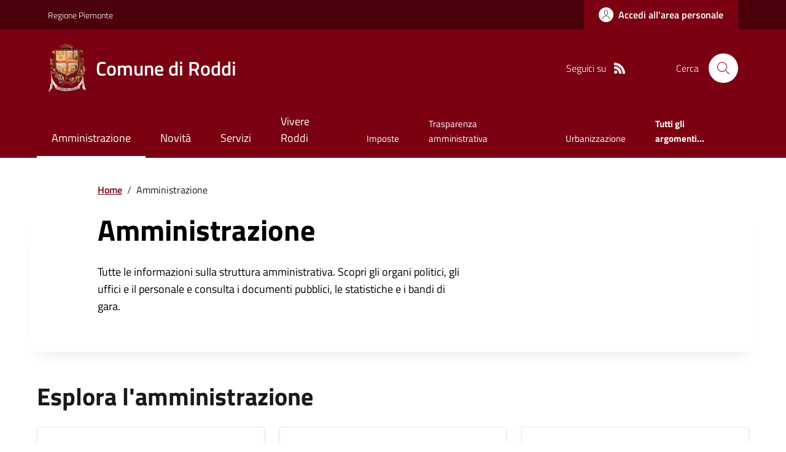

--- FILE ---
content_type: text/css
request_url: https://www.comune.roddi.cn.it/CSS/style.css
body_size: 20859
content:
/*
Theme Name: PNRR STYLE
Version: 2.3.5
Text Domain: design_comuni_italia
*/
.mt-10{margin-top:10px!important}.mt-15{margin-top:15px!important}.mt-20{margin-top:20px!important}.mt-25{margin-top:25px!important}.mt-30{margin-top:30px!important}.mt-35{margin-top:35px!important}.mt-40{margin-top:40px!important}.mt-50{margin-top:50px!important}.mt-60{margin-top:60px!important}.mt-70{margin-top:70px!important}.mt-80{margin-top:80px!important}.mt-90{margin-top:90px!important}.mt-100{margin-top:100px!important}.ml-10{margin-left:10px!important}.ml-15{margin-left:15px!important}.ml-20{margin-left:20px!important}.ml-25{margin-left:25px!important}.ml-30{margin-left:30px!important}.ml-35{margin-left:35px!important}.ml-40{margin-left:40px!important}.ml-50{margin-left:50px!important}.ml-60{margin-left:60px!important}.ml-70{margin-left:70px!important}.ml-80{margin-left:80px!important}.ml-90{margin-left:90px!important}.ml-100{margin-left:100px!important}.mr-10{margin-right:10px!important}.mr-15{margin-right:15px!important}.mr-20{margin-right:20px!important}.mr-25{margin-right:25px!important}.mr-30{margin-right:30px!important}.mr-35{margin-right:35px!important}.mr-40{margin-right:40px!important}.mr-50{margin-right:50px!important}.mr-60{margin-right:60px!important}.mr-70{margin-right:70px!important}.mr-80{margin-right:80px!important}.mr-90{margin-right:90px!important}.mr-100{margin-right:100px!important}.mb-10{margin-bottom:10px!important}.mb-15{margin-bottom:15px!important}.mb-20{margin-bottom:20px!important}.mb-25{margin-bottom:25px!important}.mb-30{margin-bottom:30px!important}.mb-35{margin-bottom:35px!important}.mb-40{margin-bottom:40px!important}.mb-50{margin-bottom:50px!important}.mb-60{margin-bottom:60px!important}.mb-70{margin-bottom:70px!important}.mb-80{margin-bottom:80px!important}.mb-90{margin-bottom:90px!important}.mb-100{margin-bottom:100px!important}@media(min-width:576px){.mt-sm-10{margin-top:10px!important}.mt-sm-15{margin-top:15px!important}.mt-sm-20{margin-top:20px!important}.mt-sm-25{margin-top:25px!important}.mt-sm-30{margin-top:30px!important}.mt-sm-35{margin-top:35px!important}.mt-sm-40{margin-top:40px!important}.mt-sm-50{margin-top:50px!important}.mt-sm-60{margin-top:60px!important}.mt-sm-70{margin-top:70px!important}.mt-sm-80{margin-top:80px!important}.mt-sm-90{margin-top:90px!important}.mt-sm-100{margin-top:100px!important}.ml-sm-10{margin-left:10px!important}.ml-sm-15{margin-left:15px!important}.ml-sm-20{margin-left:20px!important}.ml-sm-25{margin-left:25px!important}.ml-sm-30{margin-left:30px!important}.ml-sm-35{margin-left:35px!important}.ml-sm-40{margin-left:40px!important}.ml-sm-50{margin-left:50px!important}.ml-sm-60{margin-left:60px!important}.ml-sm-70{margin-left:70px!important}.ml-sm-80{margin-left:80px!important}.ml-sm-90{margin-left:90px!important}.ml-sm-100{margin-left:100px!important}.mr-sm-10{margin-right:10px!important}.mr-sm-15{margin-right:15px!important}.mr-sm-20{margin-right:20px!important}.mr-sm-25{margin-right:25px!important}.mr-sm-30{margin-right:30px!important}.mr-sm-35{margin-right:35px!important}.mr-sm-40{margin-right:40px!important}.mr-sm-50{margin-right:50px!important}.mr-sm-60{margin-right:60px!important}.mr-sm-70{margin-right:70px!important}.mr-sm-80{margin-right:80px!important}.mr-sm-90{margin-right:90px!important}.mr-sm-100{margin-right:100px!important}.mb-sm-10{margin-bottom:10px!important}.mb-sm-15{margin-bottom:15px!important}.mb-sm-20{margin-bottom:20px!important}.mb-sm-25{margin-bottom:25px!important}.mb-sm-30{margin-bottom:30px!important}.mb-sm-35{margin-bottom:35px!important}.mb-sm-40{margin-bottom:40px!important}.mb-sm-50{margin-bottom:50px!important}.mb-sm-60{margin-bottom:60px!important}.mb-sm-70{margin-bottom:70px!important}.mb-sm-80{margin-bottom:80px!important}.mb-sm-90{margin-bottom:90px!important}.mb-sm-100{margin-bottom:100px!important}}@media(min-width:768px){.mt-md-10{margin-top:10px!important}.mt-md-15{margin-top:15px!important}.mt-md-20{margin-top:20px!important}.mt-md-25{margin-top:25px!important}.mt-md-30{margin-top:30px!important}.mt-md-35{margin-top:35px!important}.mt-md-40{margin-top:40px!important}.mt-md-50{margin-top:50px!important}.mt-md-60{margin-top:60px!important}.mt-md-70{margin-top:70px!important}.mt-md-80{margin-top:80px!important}.mt-md-90{margin-top:90px!important}.mt-md-100{margin-top:100px!important}.ml-md-10{margin-left:10px!important}.ml-md-15{margin-left:15px!important}.ml-md-20{margin-left:20px!important}.ml-md-25{margin-left:25px!important}.ml-md-30{margin-left:30px!important}.ml-md-35{margin-left:35px!important}.ml-md-40{margin-left:40px!important}.ml-md-50{margin-left:50px!important}.ml-md-60{margin-left:60px!important}.ml-md-70{margin-left:70px!important}.ml-md-80{margin-left:80px!important}.ml-md-90{margin-left:90px!important}.ml-md-100{margin-left:100px!important}.mr-md-10{margin-right:10px!important}.mr-md-15{margin-right:15px!important}.mr-md-20{margin-right:20px!important}.mr-md-25{margin-right:25px!important}.mr-md-30{margin-right:30px!important}.mr-md-35{margin-right:35px!important}.mr-md-40{margin-right:40px!important}.mr-md-50{margin-right:50px!important}.mr-md-60{margin-right:60px!important}.mr-md-70{margin-right:70px!important}.mr-md-80{margin-right:80px!important}.mr-md-90{margin-right:90px!important}.mr-md-100{margin-right:100px!important}.mb-md-10{margin-bottom:10px!important}.mb-md-15{margin-bottom:15px!important}.mb-md-20{margin-bottom:20px!important}.mb-md-25{margin-bottom:25px!important}.mb-md-30{margin-bottom:30px!important}.mb-md-35{margin-bottom:35px!important}.mb-md-40{margin-bottom:40px!important}.mb-md-50{margin-bottom:50px!important}.mb-md-60{margin-bottom:60px!important}.mb-md-70{margin-bottom:70px!important}.mb-md-80{margin-bottom:80px!important}.mb-md-90{margin-bottom:90px!important}.mb-md-100{margin-bottom:100px!important}}@media(min-width:992px){.mt-lg-10{margin-top:10px!important}.mt-lg-15{margin-top:15px!important}.mt-lg-20{margin-top:20px!important}.mt-lg-25{margin-top:25px!important}.mt-lg-30{margin-top:30px!important}.mt-lg-35{margin-top:35px!important}.mt-lg-40{margin-top:40px!important}.mt-lg-50{margin-top:50px!important}.mt-lg-60{margin-top:60px!important}.mt-lg-70{margin-top:70px!important}.mt-lg-80{margin-top:80px!important}.mt-lg-90{margin-top:90px!important}.mt-lg-100{margin-top:100px!important}.ml-lg-10{margin-left:10px!important}.ml-lg-15{margin-left:15px!important}.ml-lg-20{margin-left:20px!important}.ml-lg-25{margin-left:25px!important}.ml-lg-30{margin-left:30px!important}.ml-lg-35{margin-left:35px!important}.ml-lg-40{margin-left:40px!important}.ml-lg-50{margin-left:50px!important}.ml-lg-60{margin-left:60px!important}.ml-lg-70{margin-left:70px!important}.ml-lg-80{margin-left:80px!important}.ml-lg-90{margin-left:90px!important}.ml-lg-100{margin-left:100px!important}.mr-lg-10{margin-right:10px!important}.mr-lg-15{margin-right:15px!important}.mr-lg-20{margin-right:20px!important}.mr-lg-25{margin-right:25px!important}.mr-lg-30{margin-right:30px!important}.mr-lg-35{margin-right:35px!important}.mr-lg-40{margin-right:40px!important}.mr-lg-50{margin-right:50px!important}.mr-lg-60{margin-right:60px!important}.mr-lg-70{margin-right:70px!important}.mr-lg-80{margin-right:80px!important}.mr-lg-90{margin-right:90px!important}.mr-lg-100{margin-right:100px!important}.mb-lg-10{margin-bottom:10px!important}.mb-lg-15{margin-bottom:15px!important}.mb-lg-20{margin-bottom:20px!important}.mb-lg-25{margin-bottom:25px!important}.mb-lg-30{margin-bottom:30px!important}.mb-lg-35{margin-bottom:35px!important}.mb-lg-40{margin-bottom:40px!important}.mb-lg-50{margin-bottom:50px!important}.mb-lg-60{margin-bottom:60px!important}.mb-lg-70{margin-bottom:70px!important}.mb-lg-80{margin-bottom:80px!important}.mb-lg-90{margin-bottom:90px!important}.mb-lg-100{margin-bottom:100px!important}}@media(min-width:1200px){.mt-xl-10{margin-top:10px!important}.mt-xl-15{margin-top:15px!important}.mt-xl-20{margin-top:20px!important}.mt-xl-25{margin-top:25px!important}.mt-xl-30{margin-top:30px!important}.mt-xl-35{margin-top:35px!important}.mt-xl-40{margin-top:40px!important}.mt-xl-50{margin-top:50px!important}.mt-xl-60{margin-top:60px!important}.mt-xl-70{margin-top:70px!important}.mt-xl-80{margin-top:80px!important}.mt-xl-90{margin-top:90px!important}.mt-xl-100{margin-top:100px!important}.ml-xl-10{margin-left:10px!important}.ml-xl-15{margin-left:15px!important}.ml-xl-20{margin-left:20px!important}.ml-xl-25{margin-left:25px!important}.ml-xl-30{margin-left:30px!important}.ml-xl-35{margin-left:35px!important}.ml-xl-40{margin-left:40px!important}.ml-xl-50{margin-left:50px!important}.ml-xl-60{margin-left:60px!important}.ml-xl-70{margin-left:70px!important}.ml-xl-80{margin-left:80px!important}.ml-xl-90{margin-left:90px!important}.ml-xl-100{margin-left:100px!important}.mr-xl-10{margin-right:10px!important}.mr-xl-15{margin-right:15px!important}.mr-xl-20{margin-right:20px!important}.mr-xl-25{margin-right:25px!important}.mr-xl-30{margin-right:30px!important}.mr-xl-35{margin-right:35px!important}.mr-xl-40{margin-right:40px!important}.mr-xl-50{margin-right:50px!important}.mr-xl-60{margin-right:60px!important}.mr-xl-70{margin-right:70px!important}.mr-xl-80{margin-right:80px!important}.mr-xl-90{margin-right:90px!important}.mr-xl-100{margin-right:100px!important}.mb-xl-10{margin-bottom:10px!important}.mb-xl-15{margin-bottom:15px!important}.mb-xl-20{margin-bottom:20px!important}.mb-xl-25{margin-bottom:25px!important}.mb-xl-30{margin-bottom:30px!important}.mb-xl-35{margin-bottom:35px!important}.mb-xl-40{margin-bottom:40px!important}.mb-xl-50{margin-bottom:50px!important}.mb-xl-60{margin-bottom:60px!important}.mb-xl-70{margin-bottom:70px!important}.mb-xl-80{margin-bottom:80px!important}.mb-xl-90{margin-bottom:90px!important}.mb-xl-100{margin-bottom:100px!important}}.pt--10{padding-top:10px!important}.pt--15{padding-top:15px!important}.pt--20{padding-top:20px!important}.pt--25{padding-top:25px!important}.pt--30{padding-top:30px!important}.pt--35{padding-top:35px!important}.pt--40{padding-top:40px!important}.pt--50{padding-top:50px!important}.pt--60{padding-top:60px!important}.pt--70{padding-top:70px!important}.pt--80{padding-top:80px!important}.pt--90{padding-top:90px!important}.pt--100{padding-top:100px!important}.pl--10{padding-left:10px!important}.pl--15{padding-left:15px!important}.pl--20{padding-left:20px!important}.pl--25{padding-left:25px!important}.pl--30{padding-left:30px!important}.pl--35{padding-left:35px!important}.pl--40{padding-left:40px!important}.pl--50{padding-left:50px!important}.pl--60{padding-left:60px!important}.pl--70{padding-left:70px!important}.pl--80{padding-left:80px!important}.pl--90{padding-left:90px!important}.pl--100{padding-left:100px!important}.pr--10{padding-right:10px!important}.pr--15{padding-right:15px!important}.pr--20{padding-right:20px!important}.pr--25{padding-right:25px!important}.pr--30{padding-right:30px!important}.pr--35{padding-right:35px!important}.pr--40{padding-right:40px!important}.pr--50{padding-right:50px!important}.pr--60{padding-right:60px!important}.pr--70{padding-right:70px!important}.pr--80{padding-right:80px!important}.pr--90{padding-right:90px!important}.pr--100{padding-right:100px!important}.pb--10{padding-bottom:10px!important}.pb--15{padding-bottom:15px!important}.pb--20{padding-bottom:20px!important}.pb--25{padding-bottom:25px!important}.pb--30{padding-bottom:30px!important}.pb--35{padding-bottom:35px!important}.pb--40{padding-bottom:40px!important}.pb--50{padding-bottom:50px!important}.pb--60{padding-bottom:60px!important}.pb--70{padding-bottom:70px!important}.pb--80{padding-bottom:80px!important}.pb--90{padding-bottom:90px!important}.pb--100{padding-bottom:100px!important}.pt-10{padding-top:10px!important}.pt-15{padding-top:15px!important}.pt-20{padding-top:20px!important}.pt-25{padding-top:25px!important}.pt-30{padding-top:30px!important}.pt-35{padding-top:35px!important}.pt-40{padding-top:40px!important}.pt-50{padding-top:50px!important}.pt-60{padding-top:60px!important}.pt-70{padding-top:70px!important}.pt-80{padding-top:80px!important}.pt-90{padding-top:90px!important}.pt-100{padding-top:100px!important}.pl-10{padding-left:10px!important}.pl-15{padding-left:15px!important}.pl-20{padding-left:20px!important}.pl-25{padding-left:25px!important}.pl-30{padding-left:30px!important}.pl-35{padding-left:35px!important}.pl-40{padding-left:40px!important}.pl-50{padding-left:50px!important}.pl-60{padding-left:60px!important}.pl-70{padding-left:70px!important}.pl-80{padding-left:80px!important}.pl-90{padding-left:90px!important}.pl-100{padding-left:100px!important}.pr-10{padding-right:10px!important}.pr-15{padding-right:15px!important}.pr-20{padding-right:20px!important}.pr-25{padding-right:25px!important}.pr-30{padding-right:30px!important}.pr-35{padding-right:35px!important}.pr-40{padding-right:40px!important}.pr-50{padding-right:50px!important}.pr-60{padding-right:60px!important}.pr-70{padding-right:70px!important}.pr-80{padding-right:80px!important}.pr-90{padding-right:90px!important}.pr-100{padding-right:100px!important}.pb-10{padding-bottom:10px!important}.pb-15{padding-bottom:15px!important}.pb-20{padding-bottom:20px!important}.pb-25{padding-bottom:25px!important}.pb-30{padding-bottom:30px!important}.pb-35{padding-bottom:35px!important}.pb-40{padding-bottom:40px!important}.pb-50{padding-bottom:50px!important}.pb-60{padding-bottom:60px!important}.pb-70{padding-bottom:70px!important}.pb-80{padding-bottom:80px!important}.pb-90{padding-bottom:90px!important}.pb-100{padding-bottom:100px!important}@media(min-width:768px){.pt-md-10{padding-top:10px!important}.pt-md-15{padding-top:15px!important}.pt-md-20{padding-top:20px!important}.pt-md-25{padding-top:25px!important}.pt-md-30{padding-top:30px!important}.pt-md-35{padding-top:35px!important}.pt-md-40{padding-top:40px!important}.pt-md-50{padding-top:50px!important}.pt-md-60{padding-top:60px!important}.pt-md-70{padding-top:70px!important}.pt-md-80{padding-top:80px!important}.pt-md-90{padding-top:90px!important}.pt-md-100{padding-top:100px!important}.pl-md-10{padding-left:10px!important}.pl-md-15{padding-left:15px!important}.pl-md-20{padding-left:20px!important}.pl-md-25{padding-left:25px!important}.pl-md-30{padding-left:30px!important}.pl-md-35{padding-left:35px!important}.pl-md-40{padding-left:40px!important}.pl-md-50{padding-left:50px!important}.pl-md-60{padding-left:60px!important}.pl-md-70{padding-left:70px!important}.pl-md-80{padding-left:80px!important}.pl-md-90{padding-left:90px!important}.pl-md-100{padding-left:100px!important}.pr-md-10{padding-right:10px!important}.pr-md-15{padding-right:15px!important}.pr-md-20{padding-right:20px!important}.pr-md-25{padding-right:25px!important}.pr-md-30{padding-right:30px!important}.pr-md-35{padding-right:35px!important}.pr-md-40{padding-right:40px!important}.pr-md-50{padding-right:50px!important}.pr-md-60{padding-right:60px!important}.pr-md-70{padding-right:70px!important}.pr-md-80{padding-right:80px!important}.pr-md-90{padding-right:90px!important}.pr-md-100{padding-right:100px!important}.pb-md-10{padding-bottom:10px!important}.pb-md-15{padding-bottom:15px!important}.pb-md-20{padding-bottom:20px!important}.pb-md-25{padding-bottom:25px!important}.pb-md-30{padding-bottom:30px!important}.pb-md-35{padding-bottom:35px!important}.pb-md-40{padding-bottom:40px!important}.pb-md-50{padding-bottom:50px!important}.pb-md-60{padding-bottom:60px!important}.pb-md-70{padding-bottom:70px!important}.pb-md-80{padding-bottom:80px!important}.pb-md-90{padding-bottom:90px!important}.pb-md-100{padding-bottom:100px!important}}@media(min-width:992px){.pt-lg-10{padding-top:10px!important}.pt-lg-15{padding-top:15px!important}.pt-lg-20{padding-top:20px!important}.pt-lg-25{padding-top:25px!important}.pt-lg-30{padding-top:30px!important}.pt-lg-35{padding-top:35px!important}.pt-lg-40{padding-top:40px!important}.pt-lg-50{padding-top:50px!important}.pt-lg-60{padding-top:60px!important}.pt-lg-70{padding-top:70px!important}.pt-lg-80{padding-top:80px!important}.pt-lg-90{padding-top:90px!important}.pt-lg-100{padding-top:100px!important}.pl-lg-10{padding-left:10px!important}.pl-lg-15{padding-left:15px!important}.pl-lg-20{padding-left:20px!important}.pl-lg-25{padding-left:25px!important}.pl-lg-30{padding-left:30px!important}.pl-lg-35{padding-left:35px!important}.pl-lg-40{padding-left:40px!important}.pl-lg-50{padding-left:50px!important}.pl-lg-60{padding-left:60px!important}.pl-lg-70{padding-left:70px!important}.pl-lg-80{padding-left:80px!important}.pl-lg-90{padding-left:90px!important}.pl-lg-100{padding-left:100px!important}.pr-lg-10{padding-right:10px!important}.pr-lg-15{padding-right:15px!important}.pr-lg-20{padding-right:20px!important}.pr-lg-25{padding-right:25px!important}.pr-lg-30{padding-right:30px!important}.pr-lg-35{padding-right:35px!important}.pr-lg-40{padding-right:40px!important}.pr-lg-50{padding-right:50px!important}.pr-lg-60{padding-right:60px!important}.pr-lg-70{padding-right:70px!important}.pr-lg-80{padding-right:80px!important}.pr-lg-90{padding-right:90px!important}.pr-lg-100{padding-right:100px!important}.pb-lg-10{padding-bottom:10px!important}.pb-lg-15{padding-bottom:15px!important}.pb-lg-20{padding-bottom:20px!important}.pb-lg-25{padding-bottom:25px!important}.pb-lg-30{padding-bottom:30px!important}.pb-lg-35{padding-bottom:35px!important}.pb-lg-40{padding-bottom:40px!important}.pb-lg-50{padding-bottom:50px!important}.pb-lg-60{padding-bottom:60px!important}.pb-lg-70{padding-bottom:70px!important}.pb-lg-80{padding-bottom:80px!important}.pb-lg-90{padding-bottom:90px!important}.pb-lg-100{padding-bottom:100px!important}}@media(min-width:1200px){.pt-xl-10{padding-top:10px!important}.pt-xl-15{padding-top:15px!important}.pt-xl-20{padding-top:20px!important}.pt-xl-25{padding-top:25px!important}.pt-xl-30{padding-top:30px!important}.pt-xl-35{padding-top:35px!important}.pt-xl-40{padding-top:40px!important}.pt-xl-50{padding-top:50px!important}.pt-xl-60{padding-top:60px!important}.pt-xl-70{padding-top:70px!important}.pt-xl-80{padding-top:80px!important}.pt-xl-90{padding-top:90px!important}.pt-xl-100{padding-top:100px!important}.pl-xl-10{padding-left:10px!important}.pl-xl-15{padding-left:15px!important}.pl-xl-20{padding-left:20px!important}.pl-xl-25{padding-left:25px!important}.pl-xl-30{padding-left:30px!important}.pl-xl-35{padding-left:35px!important}.pl-xl-40{padding-left:40px!important}.pl-xl-50{padding-left:50px!important}.pl-xl-60{padding-left:60px!important}.pl-xl-70{padding-left:70px!important}.pl-xl-80{padding-left:80px!important}.pl-xl-90{padding-left:90px!important}.pl-xl-100{padding-left:100px!important}.pr-xl-10{padding-right:10px!important}.pr-xl-15{padding-right:15px!important}.pr-xl-20{padding-right:20px!important}.pr-xl-25{padding-right:25px!important}.pr-xl-30{padding-right:30px!important}.pr-xl-35{padding-right:35px!important}.pr-xl-40{padding-right:40px!important}.pr-xl-50{padding-right:50px!important}.pr-xl-60{padding-right:60px!important}.pr-xl-70{padding-right:70px!important}.pr-xl-80{padding-right:80px!important}.pr-xl-90{padding-right:90px!important}.pr-xl-100{padding-right:100px!important}.pb-xl-10{padding-bottom:10px!important}.pb-xl-15{padding-bottom:15px!important}.pb-xl-20{padding-bottom:20px!important}.pb-xl-25{padding-bottom:25px!important}.pb-xl-30{padding-bottom:30px!important}.pb-xl-35{padding-bottom:35px!important}.pb-xl-40{padding-bottom:40px!important}.pb-xl-50{padding-bottom:50px!important}.pb-xl-60{padding-bottom:60px!important}.pb-xl-70{padding-bottom:70px!important}.pb-xl-80{padding-bottom:80px!important}.pb-xl-90{padding-bottom:90px!important}.pb-xl-100{padding-bottom:100px!important}}.bg-main-black{background:#191919}.bg-main-white{background:#fff}.bg-main-error{background:#d9364f}.bg-main-alert{background:#a66300}.bg-main-primary{background:#007a52}.bg-main-secondary{background:#096}.bg-main-notice{background:#d97e00}.bg-main-success{background:#008758}.bg-main-dark-primary{background:#00402b}.bg-grey-card{background:#ebeef0}.bg-grey-dark{background:#5a768a}.bg-grey-medium{background:#5c6f82}.bg-grey-lighten{background:#e6e9f2}.bg-grey-light{background:#455a64}.bg-grey-light-grey{background:#e5e5e5}.bg-grey-extra-light{background:#bcc0cc}.bg-grey-border{background:#7d8c9c}.bg-grey-primary-grey{background:rgba(0,122,82,.0509803922)}.bg-blue-dark{background:#17324d}.bg-blue-light{background:#0968b4}.bg-gradient-black{background:rgba(25,25,25,.7)}.bg-gradient-light-black{background:rgba(0,0,0,.1)}.u-main-black{color:#191919}.u-main-white{color:#fff}.u-main-error{color:#d9364f}.u-main-alert{color:#a66300}.u-main-primary{color:#007a52}.u-main-secondary{color:#096}.u-main-notice{color:#d97e00}.u-main-success{color:#008758}.u-main-dark-primary{color:#00402b}.u-grey-card{color:#ebeef0}.u-grey-dark{color:#5a768a}.u-grey-medium{color:#5c6f82}.u-grey-lighten{color:#e6e9f2}.u-grey-light{color:#455a64}.u-grey-light-grey{color:#e5e5e5}.u-grey-extra-light{color:#bcc0cc}.u-grey-border{color:#7d8c9c}.u-grey-primary-grey{color:rgba(0,122,82,.0509803922)}.u-blue-dark{color:#17324d}.u-blue-light{color:#0968b4}.u-gradient-black{color:rgba(25,25,25,.7)}.u-gradient-light-black{color:rgba(0,0,0,.1)}*,:after,:before{box-sizing:border-box}a{cursor:pointer;display:inline-block}a:focus,button:focus{outline:0}button{background-color:transparent;color:inherit;border-width:0;padding:0;cursor:pointer}button[disabled]{cursor:not-allowed}figure{margin:0}input::-moz-focus-inner{border:0;padding:0;margin:0}input{-webkit-appearance:none!important}dd,ol,ul{margin:0;padding:0;list-style:none}cite{font-style:normal}fieldset{border-width:0;padding:0;margin:0}select{border-radius:0}select::-ms-expand{display:none}.title-xxxlarge{font-size:2.5rem;font-weight:700;line-height:1.2}@media(min-width:576px){.title-xxxlarge{font-size:2.6666666667rem}}.title-xxlarge{font-size:2rem;font-weight:700;line-height:1.25}@media(min-width:576px){.title-xxlarge{font-size:2.2222222222rem}}.title-xxlarge-regular{font-size:2rem;font-weight:400;line-height:1}@media(min-width:576px){.title-xxlarge-regular{font-size:2.2222222222rem}}.title-xlarge{font-size:1.75rem;font-weight:700;line-height:1.1;letter-spacing:0;text-align:left}@media(min-width:576px){.title-xlarge{font-size:1.7777777778rem}}@media(min-width:768px){.title-xlarge{line-height:1.2}}.title-xlarge-card{font-size:1.75rem;font-weight:700;line-height:1.4}@media(min-width:576px){.title-xlarge-card{font-size:1.5555555556rem}}.title-large{font-size:1.5rem;font-weight:700;line-height:1.3}@media(min-width:576px){.title-large{font-size:1.3333333333rem}}.title-large-semi-bold{font-size:1.5rem;font-weight:600;line-height:1.2}@media(min-width:576px){.title-large-semi-bold{font-size:1.5555555556rem}}@media(min-width:768px){.title-large-semi-bold{line-height:1.4}}.title-medium-2{font-size:1.25rem;font-weight:400;line-height:1.2}@media(min-width:576px){.title-medium-2{font-size:1.3333333333rem}}.title-medium-2-bold{font-size:1.25rem;font-weight:700;line-height:1.2}@media(min-width:576px){.title-medium-2-bold{font-size:1.3333333333rem}}.title-medium-2-semi-bold{font-size:1.25rem;font-weight:600;line-height:1.2}@media(min-width:576px){.title-medium-2-semi-bold{font-size:1.3333333333rem}}@media(min-width:768px){.title-medium-2-semi-bold{line-height:1.2}}.title-medium-bold{font-size:1.125rem;font-weight:700;line-height:1.4}@media(min-width:576px){.title-medium-bold{font-size:1rem}}.title-medium-semi-bold{font-size:1.125rem;font-weight:600;line-height:1.4}@media(min-width:576px){.title-medium-semi-bold{font-size:1rem}}.title-medium{font-size:1.125rem;font-weight:400;line-height:1.56}@media(min-width:576px){.title-medium{font-size:1rem}}.title-small{font-size:1rem;font-weight:700;line-height:1.5}@media(min-width:576px){.title-small{font-size:.8888888889rem}}.title-small-semi-bold{font-size:1rem;font-weight:600;line-height:1.5!important}.title-small-semi-bold-big{font-size:1rem;font-weight:700;line-height:1.5!important}@media(min-width:576px){.title-small-semi-bold-big{font-size:1.3333333333rem}}.title-small-semi-bold-medium{font-size:1rem;font-weight:700;line-height:1.5}@media(min-width:576px){.title-small-semi-bold-medium{font-size:1.1111111111rem}}.title-xsmall-bold{font-size:.875rem;font-weight:700;line-height:1.6}@media(min-width:576px){.title-xsmall-bold{font-size:.7777777778rem}}.title-xsmall-semi-bold{font-size:.875rem;font-weight:600;line-height:1.6}@media(min-width:576px){.title-xsmall-semi-bold{font-size:.7777777778rem}}.title-xsmall{font-size:.875rem;font-weight:400;line-height:1.3}@media(min-width:576px){.title-xsmall{font-size:.7777777778rem}}.title-xsmall-regular{font-size:.875rem;font-weight:400;line-height:1.6}@media(min-width:576px){.title-xsmall-regular{font-size:.7777777778rem}}.date-regular{font-size:1rem;font-weight:400;line-height:1.5}.date-xsmall{font-size:.875rem;font-weight:400;line-height:1.3;letter-spacing:0;text-align:left}@media(min-width:576px){.date-xsmall{font-size:.8888888889rem}}.subtitle-large{font-size:1.75rem;font-weight:700;line-height:1.1}@media(min-width:576px){.subtitle-large{font-size:1.7777777778rem}}@media(min-width:768px){.subtitle-large{line-height:1.2}}.subtitle-medium{font-size:1.5rem;font-weight:600;line-height:1.2}@media(min-width:576px){.subtitle-medium{font-size:1.5555555556rem}}@media(min-width:768px){.subtitle-medium{line-height:1.5}}.subtitle-small{font-size:1rem;line-height:1.5;font-weight:400}.subtitle-small_semi-bold{font-weight:600}.text-paragraph{font-size:1rem;font-weight:400;line-height:1.5}.text-paragraph-medium{font-size:1rem;line-height:1.5;font-weight:700}@media(min-width:576px){.text-paragraph-medium{font-size:1.1111111111rem;line-height:1.333;font-weight:700}}.text-paragraph-regular-medium{font-size:1rem;line-height:1.5;font-weight:400}@media(min-width:768px){.text-paragraph-regular-medium{line-height:1.556}}.text-paragraph-regular-medium-semi{font-size:1rem;line-height:1.5;font-weight:600}@media(min-width:768px){.text-paragraph-regular-medium-semi{line-height:1.556}}.text-paragraph-small{font-size:.875rem;font-weight:400;line-height:1.3}@media(min-width:576px){.text-paragraph-small{font-size:.8888888889rem}}@media(min-width:768px){.text-paragraph-small{line-height:1.5}}.text-paragraph-small-semi{font-size:.875rem;font-weight:600;line-height:1.5}@media(min-width:576px){.text-paragraph-small-semi{font-size:.7777777778rem}}.text-paragraph-card{font-size:1rem}@media(min-width:576px){.text-paragraph-card{font-size:.8888888889rem}}.lora{font-family:Lora}.titillium{font-family:Titillium Web!important}.text-info{font-size:.75rem;font-weight:400;line-height:1.5}@media(min-width:576px){.text-info{font-size:.6666666667rem}}.text-tab{font-size:.875rem;font-weight:400;line-height:2}@media(min-width:576px){.text-tab{font-size:1rem}}@media(min-width:768px){.text-tab{font-weight:400;line-height:1.5}}.text-button,.text-button-normal,.text-button-semi{font-family:Titillium Web;font-size:1.125rem;font-weight:700;line-height:1.5}@media(min-width:576px){.text-button,.text-button-normal,.text-button-semi{font-size:1rem}}.text-button-semi{font-weight:600}.text-button-normal{font-weight:400}.text-button-sm{font-size:1rem;line-height:1.5}@media(min-width:576px){.text-button-sm{font-size:.8888888889rem}}.text-button-sm-semi{font-size:um(16px);font-weight:600;line-height:um(24px)}@media(min-width:768px){.text-button-sm-semi{font-size:um(18px);line-height:um(28px)}}.text-button-sm-bold{font-size:1rem;line-height:1.5;font-weight:700}@media(min-width:576px){.text-button-sm-bold{font-size:.8888888889rem}}.text-button-xs-bold{font-size:.75rem;line-height:1.5;font-weight:700}@media(min-width:576px){.text-button-xs-bold{font-size:.6666666667rem}}.text-button-card{font-size:.875rem;line-height:1.3;font-weight:700}@media(min-width:576px){.text-button-card{font-size:.7777777778rem}}body{font-family:Titillium Web;color:#191919}.form-check [type=checkbox]:focus+label,.form-check [type=radio]:focus+label,.toggles label input[type=checkbox]:focus+.lever,:focus:not(.focus--mouse){border-color:#000!important;box-shadow:0 0 0 3px #000!important;outline:3px solid #fff!important;outline-offset:3px}@media(min-width:768px){.shadow-contacts{box-shadow:inset 0 10px 14px -12px rgba(0,0,0,.34)}}.underline{text-decoration:underline}.t-primary{color:#007a52}.t-alert{color:#a66300}@media(min-width:768px){.bg-grey-dsk{background-color:#ebeef0}}.p-contacts{padding:2.5rem 1.5rem}@media(min-width:992px){.p-contacts{padding:2.66rem 0}}.button-shadow{box-shadow:0 -.6375rem 1.125rem -.9rem rgba(0,0,0,.1);margin-top:1.25rem}@media(min-width:576px){.button-shadow{margin-top:1.11rem}}.splide__sr{display:none}.card-teaser-wrapper .card-teaser{height:auto}@media(min-width:768px){.card-teaser-wrapper.card-teaser-block-3{justify-content:flex-start!important;-moz-column-gap:2%;column-gap:2%}}.card-teaser-wrapper .card-image{height:100%;width:130px;flex-shrink:0}.card-teaser-wrapper .card-image img{align-self:flex-start;-o-object-fit:cover;object-fit:cover;width:100%}@media(min-width:768px){.card-teaser-wrapper .card-image img{max-width:100%}}@media(min-width:992px){.card-teaser-wrapper .card-image img{max-width:150px;max-height:160px;height:100%}}.card-teaser-wrapper .card-image.card-bg-image{display:flex;flex-direction:column;width:30%;background-image:url(https://picsum.photos/200/300);background-position:50%;background-size:cover;flex-shrink:0}.btn-result:active{color:#191919;box-shadow:unset}.btn-result:disabled{color:#baccd9}.numResult{font-weight:600}.has-bg-grey{background-color:rgba(0,122,82,.05)}@media(min-width:992px){.border-col{border-right:1px solid #e5e5e5}}.richtext-wrapper ol,.richtext-wrapper ul{margin-bottom:1.5rem}.richtext-wrapper ol li,.richtext-wrapper ul li{margin-left:1.75rem}@media(min-width:576px){.richtext-wrapper ol li,.richtext-wrapper ul li{margin-left:1.55rem}}.richtext-wrapper ul{list-style-type:disc!important}.richtext-wrapper ol{list-style-type:auto}.richtext-wrapper p{font-size:1rem;font-weight:400;line-height:1.5}@media(max-width:991.8px){.map-wrapper.map-column{margin:0}}.figure.img-full img{min-height:300px;height:auto}@media(min-width:992px){.figure.img-full img{height:600px}}.drop-shadow{box-shadow:0 2px 20px 0 rgba(0,0,0,.1)}.row-shadow{box-shadow:0 .9375rem 1.325rem -.9rem rgba(0,0,0,.1)}.home-carousel-title{font-size:1.125rem;line-height:1.5}@media(min-width:576px){.home-carousel-title{font-size:1.1111111111rem}}a.read-more{font-size:.875rem;line-height:1.3;font-weight:700}@media(min-width:576px){a.read-more{font-size:.7777777778rem}}.hero-p{padding:2rem 1.5rem}@media(min-width:768px){.hero-p{padding:1.778rem}}.hero-p .breadcrumb{padding-top:0}.row-calendar .it-header-block-title h4{font-size:1.125rem;line-height:1.688;font-weight:700}@media(min-width:576px){.row-calendar .it-header-block-title h4{font-size:1.1111111111rem}}.row-calendar .it-calendar-wrapper .card:after{content:unset}.row-calendar .it-calendar-wrapper .card .card-body .card-title{font-size:2.5rem;font-family:Roboto Mono,monospace;font-weight:100;line-height:1.44;padding-top:0}@media(min-width:576px){.row-calendar .it-calendar-wrapper .card .card-body .card-title{font-size:2.2222222222rem}}.row-calendar .it-calendar-wrapper .card .card-body .card-title span{font-size:1rem;font-weight:500;line-height:1.3;padding-left:.7em;padding-top:0}@media(min-width:576px){.row-calendar .it-calendar-wrapper .card .card-body .card-title span{font-size:.8888888889rem}}.row-calendar .it-calendar-wrapper .card .card-text{font-size:1rem;font-weight:400;line-height:1.5}@media(min-width:576px){.row-calendar .it-calendar-wrapper .card .card-text{font-size:.8888888889rem}}.row-calendar .it-calendar-wrapper .card .card-text:last-child{border-bottom:unset;padding-bottom:0}.row-calendar .it-calendar-wrapper .card .card-text img{max-width:56px;max-height:56px}.row-calendar .it-calendar-wrapper .card .card-text a{color:#007a52;text-decoration:underline}.row-calendar .it-calendar-wrapper .card .card-text a:hover{color:#006242}.card.card-teaser{padding:16px 24px;text-decoration:none}@media(min-width:992px){.card.card-teaser{flex-direction:row}}.card.card-teaser.card-bg-blue:hover,.card.card-teaser.card-bg-dark:hover,.card.card-teaser.card-bg-warning:hover{color:#fff;text-decoration:underline}.rating>label svg{fill:#7d97b0}@media(min-width:768px){.card-wrapper.card-teaser-wrapper.card-teaser-block-3>.card-teaser{flex:0 0 49%}}@media(min-width:992px){.card-wrapper.card-teaser-wrapper.card-teaser-block-3>.card-teaser{flex:0 0 32%}}.evidence-section .section{background-repeat:no-repeat;background-position:top;background-size:100% 300px}.evidence-section .argomenti .chip{min-width:unset}.card-bg-blue{background-color:#0968b4}.evidence-section .list-item.active,.useful-links-section .list-item.active{line-height:normal}.evidence-section .list-item.active span,.useful-links-section .list-item.active span{color:#007a52!important}.evidence-section .list-item.active:hover span,.useful-links-section .list-item.active:hover span{color:#006242!important}.useful-links-section .input-group .input-group-text,.useful-links-section input[type=text]{border-bottom:unset!important}.useful-links-section .form-group label{font-size:1rem;font-weight:400;top:25%}@media(min-width:576px){.useful-links-section .form-group label{font-size:.8888888889rem}}.useful-links-section .form-group label.active{transform:translateY(-150%)}.card.card-teaser-info{border-left:8px solid rgba(0,122,82,.1)}.border-semi-dark{border-color:#455b71}.card-wrapper.card-overlapping{margin-top:-50px}@media(max-width:767.8px){.novita-section .card-wrapper .sm-row{flex-direction:row-reverse}}.novita-section .card-wrapper .sm-row .img-responsive-wrapper img{border-top-right-radius:4px;border-bottom-right-radius:4px}@media(min-width:768px){.novita-section .card-wrapper .sm-row .img-responsive-wrapper img{border-bottom-right-radius:0;border-top-left-radius:4px}}@media(max-width:767.8px){.novita-section .card-wrapper .sm-row .img-responsive-wrapper{width:75%}}@media(max-width:767.8px){.novita-section .card-wrapper .sm-row .img-responsive-wrapper .img-responsive{height:100%}}@media(max-width:767.8px){.novita-section .card-wrapper .sm-row .img-responsive-wrapper .card-calendar{right:20px}}@media(max-width:767.8px){.novita-section .card-wrapper .sm-row .card-body{width:100%}}.bg-none{background-color:unset}.it-grid-item-wrapper.it-grid-item-overlay a:hover .it-griditem-text-wrapper{text-decoration:underline}.it-grid-item-wrapper.it-grid-item-overlay .img-responsive-wrapper:after{border-radius:4px}.it-page-section .card.card-teaser-info{border-left:8px solid rgba(0,122,82,.1)}@media only screen and (min-width:992px){.gap-40{--bs-gutter-x:40px;--bs-gutter-y:40px}}@media only screen and (max-width:560px){.row-calendar .splide__track{padding-left:0!important;padding-right:0!important}}.sticky-wrapper.navbar-wrapper{position:sticky;top:20px}.sticky-wrapper.navbar-wrapper .link-list,.sticky-wrapper.navbar-wrapper .navbar.it-navscroll-wrapper h3{margin-top:14px}.sticky-wrapper.navbar-wrapper .progress{background-color:#e9e6f2}@media(min-width:992px){.it-header-wrapper{font-size:18px}}.it-header-wrapper .it-nav-wrapper .it-header-navbar-wrapper nav{padding-left:0;padding-right:0}@media(min-width:1200px){.it-header-wrapper .navbar .navbar-collapsable .navbar-nav li a.nav-link{padding:.89rem 1.33rem}}@media(min-width:992px){.it-header-wrapper .navbar .navbar-collapsable .menu-wrapper .navbar-nav{padding:0}}@media(min-width:992px)and (max-width:1199.8px){.it-header-wrapper .navbar .navbar-collapsable .navbar-nav.navbar-secondary li:not(:last-child){display:none}}.it-header-wrapper .it-header-slim-wrapper .it-header-slim-wrapper-content a{background-color:transparent}.it-header-wrapper .it-header-slim-wrapper .it-header-slim-wrapper-content a:hover{text-decoration:underline!important}.it-header-wrapper .it-brand-wrapper .icon image{width:48px;height:48px}@media(min-width:992px){.it-header-wrapper .it-brand-wrapper .icon image{width:82px;height:82px}}@media(max-width:991.8px){.it-header-wrapper .navbar .navbar-collapsable .navbar-nav li a.nav-link.active{background-color:rgba(0,122,82,.05)}}.it-header-wrapper .nav-item.dropdown button{display:flex;align-items:center;background-color:transparent;color:#fff;font-size:.875rem}@media(min-width:576px){.it-header-wrapper .nav-item.dropdown button{font-size:.7777777778rem}}.it-header-wrapper .nav-item.dropdown button svg{fill:#fff;width:18px;height:18px;margin-left:4px;transition:all .3s;transform-origin:center}.it-header-wrapper .nav-item.dropdown button:hover{background-color:transparent;text-decoration:underline}.it-header-wrapper .nav-item.dropdown button[aria-expanded=true] svg{transform:scaleY(-1)}.it-header-wrapper .dropdown-menu .link-list a:hover{color:inherit}.it-header-wrapper .search-link{width:3rem;height:3rem;border-radius:24px;display:flex;justify-content:center;align-items:center;margin-left:16px;transition:all .3s}@media(min-width:576px){.it-header-wrapper .search-link{width:2.67rem;height:2.67rem}}@media(min-width:768px){.it-header-wrapper .search-link{background:#fff}}.it-header-wrapper .search-link svg{fill:#fff;width:1.5rem;height:1.5rem}@media(min-width:576px){.it-header-wrapper .search-link svg{width:1.33rem;height:1.33rem}}@media(min-width:768px){.it-header-wrapper .search-link svg{fill:#007a52}}.it-header-wrapper .navbar-collapsable .it-socials{margin-top:30px;padding:0 24px;color:#007a52}@media(min-width:992px){.it-header-wrapper .navbar-collapsable .it-socials{display:none}}.it-header-wrapper .navbar-collapsable .it-socials ul{display:flex;align-items:center;margin-top:10px}.it-header-wrapper .navbar-collapsable .it-socials ul li+li{margin-left:15px}.it-header-wrapper .navbar-collapsable .it-socials ul li a svg{fill:#007a52!important}@media(max-width:991.8px){.it-header-wrapper .navbar-collapsable .menu-wrapper{right:auto}}@media(max-width:767.8px){.it-header-wrapper .navbar-collapsable .menu-wrapper{right:auto}}@media(min-width:992px){.it-header-wrapper .navbar-collapsable .menu-wrapper{background:transparent;display:flex;justify-content:space-between;align-items:flex-end}}@media(max-width:991.8px){.it-header-wrapper .navbar-collapsable .close-div{right:auto;left:360px}}@media(max-width:575.8px){.it-header-wrapper .navbar-collapsable .close-div{right:auto;left:330px}}.it-header-wrapper .navbar-collapsable .logo-hamburger{display:flex;align-items:center;color:#007a52;padding:32px 50px 16px 24px}@media(min-width:576px){.it-header-wrapper .navbar-collapsable .logo-hamburger{padding:32px 65px 16px 24px}}@media(min-width:992px){.it-header-wrapper .navbar-collapsable .logo-hamburger{display:none}}.it-header-wrapper .navbar-collapsable .logo-hamburger .icon{fill:#007a52;margin-right:16px}.it-header-wrapper .navbar-collapsable .logo-hamburger .it-brand-title{font-weight:700;font-size:24px;line-height:1.167;max-width:200px}.it-footer .footer-heading-title{font-size:.875rem;font-weight:700;line-height:1.5;text-transform:uppercase}@media(min-width:576px){.it-footer .footer-heading-title{font-size:.7777777778rem}}@media(min-width:768px){.it-footer .footer-heading-title{margin-bottom:.889rem;padding-bottom:.889rem;border-bottom:1px solid hsla(0,0%,100%,.5)}}@media(max-width:767.8px){.it-footer .footer-items-wrapper+.footer-items-wrapper .footer-heading-title{margin-top:1.5rem;padding-top:1.5rem;border-top:1px solid hsla(0,0%,100%,.5)}}.it-footer .it-brand-wrapper{padding:0}.it-footer a{color:#fff}.it-footer .logo-wrapper{display:flex;flex-direction:column;gap:30px;padding-top:32px;padding-bottom:32px}@media(min-width:576px){.it-footer .logo-wrapper{flex-direction:row;align-items:flex-start}}.it-footer .logo-wrapper .ue-logo{max-width:50%}.it-footer a{font-size:1rem;text-decoration:underline}@media(min-width:576px){.it-footer a{font-size:.8888888889rem}}.it-footer a:hover{text-decoration:none;color:#fff}.it-footer .footer-list a{line-height:2;color:#fff}.it-footer .footer-list+.footer-heading-title{margin-top:2.667rem}.it-footer .footer-info{font-size:1rem;line-height:1.5}@media(min-width:576px){.it-footer .footer-info{font-size:.8888888889rem}}.it-footer .footer-bottom{margin-top:1.667rem;padding-top:1.333rem;padding-bottom:2.5rem;border-top:1px solid hsla(0,0%,100%,.5)}.it-footer .footer-bottom a{line-height:1.5}.it-footer .footer-bottom a+a{margin-left:5rem}.cmp-breadcrumbs{margin-top:1.5rem;margin-bottom:1rem}@media(min-width:768px){.cmp-breadcrumbs{margin-top:2.22rem;margin-bottom:1.333rem}}.cmp-breadcrumbs .breadcrumb-container .breadcrumb .breadcrumb-item a{color:#007a52}.cmp-breadcrumbs .breadcrumb-container .breadcrumb .breadcrumb-item a:hover{color:#00402b}.cmp-breadcrumbs .separator{color:#455a64;font-weight:400}.cmp-breadcrumbs .breadcrumb-container .breadcrumb .breadcrumb-item.active{color:#30475f}.cmp-breadcrumbs .breadcrumb>li{font-size:.875rem;font-weight:400;line-height:1.5}@media(min-width:576px){.cmp-breadcrumbs .breadcrumb>li{font-size:.8888888889rem}}.cmp-heading .categoryicon-top .icon{position:relative;top:12px}.cmp-heading .categoryicon-top .icon.big-lg-icon{width:1.75rem}@media(min-width:768px){.cmp-heading .categoryicon-top .icon.big-lg-icon{width:1.833rem}}.cmp-heading .btn:not(.btn-dropdown){width:100%;margin-top:1.5rem}@media(min-width:768px){.cmp-heading .btn:not(.btn-dropdown){width:18.889rem;margin-top:1.4rem}}.cmp-heading__tag{margin:1.563rem 0 .625rem}@media(min-width:768px){.cmp-heading__tag{margin:1.389rem 0}}.cmp-heading .subtitle-small{margin-bottom:.5rem}@media(min-width:768px){.cmp-heading .subtitle-small{margin-bottom:0}}.cmp-heading .dropdown{display:inline-block;padding:10px 0}.cmp-heading .dropdown .dropdown-menu{z-index:9999}.cmp-heading .dropdown .dropdown-menu .link-list-wrapper ul li a{display:flex;align-items:center;gap:10px;padding:5px 16px}.cmp-card-simple .card{background-color:transparent}.cmp-card-simple .card:after{content:unset}.bg-grey-card .cmp-card-simple .card{background-color:#fff}.card.card-big .card-body h4.card-title{font-size:um(24px);line-height:um(28px)}.card .card-body h4.card-title{color:#5b6f82}.cmp-card{margin-bottom:2rem}@media(min-width:576px){.cmp-card{margin-bottom:1.78rem}}.cmp-card__second-title{margin:1rem 0}@media(min-width:576px){.cmp-card__second-title{margin:.89rem 0}}.cmp-card .card-header{margin-bottom:1rem}@media(min-width:576px){.cmp-card .card-header{margin-bottom:.889rem}}.cmp-card .card-header.m-0{margin:0!important}.cmp-card .card:after{content:unset}.cmp-card .card.has-bkg-grey,.cmp-card .card.has-bkg-primary-grey{padding:1.5rem;background-color:#ebeef0}@media(min-width:576px){.cmp-card .card.has-bkg-grey,.cmp-card .card.has-bkg-primary-grey{padding:1.33rem}}@media(min-width:768px){.cmp-card .card.has-bkg-grey,.cmp-card .card.has-bkg-grey.p-big,.cmp-card .card.has-bkg-primary-grey,.cmp-card .card.p-big.has-bkg-primary-grey{padding:1.78rem}}.cmp-card .card.contacts.has-bkg-primary-grey,.cmp-card .card.has-bkg-grey.contacts{padding:2.5rem 1rem}@media(min-width:576px){.cmp-card .card.contacts.has-bkg-primary-grey,.cmp-card .card.has-bkg-grey.contacts{padding:2.22rem .89rem}}.cmp-card .card.has-bkg-grey.shadow-sm,.cmp-card .card.shadow-sm.has-bkg-primary-grey{box-shadow:0 .125rem .25rem rgba(0,0,0,.2)!important}.cmp-card .card.has-bkg-grey .icon-required:after,.cmp-card .card.has-bkg-primary-grey .icon-required:after{content:"*"}.cmp-card .card.has-bkg-primary-grey{background-color:rgba(0,122,82,.0509803922)}@media(min-width:992px){.cmp-card .card.card-summary-grey{padding:2.67rem}}.cmp-card .card ul{list-style:inherit}.card .card-body .category-top{color:#30475f}.cmp-info-button-card{margin-top:0}.cmp-info-button-card p{margin-bottom:0}.cmp-info-button-card.has-border-green{outline:2px solid #007a52}.cmp-info-button-card.radio-card:not(:first-of-type){margin-top:1rem}@media(min-width:576px){.cmp-info-button-card.radio-card:not(:first-of-type){margin-top:.89rem}}@media(min-width:992px){.cmp-info-button-card.radio-card:not(:first-of-type){margin-top:1.78rem}}.cmp-info-button-card .form-check [type=radio]:not(:checked)+label:before{border-color:#007a52}.cmp-info-button-card .radio-card{position:relative}.cmp-info-button-card .form-check [type=radio]+label{position:relative;padding-left:0;cursor:pointer;display:inline-block;height:auto;line-height:32px;font-size:1rem;-webkit-user-select:none;-moz-user-select:none;user-select:none;margin-bottom:.5rem;display:block}.cmp-info-button-card .form-check [type=radio]+label:after,.cmp-info-button-card .form-check [type=radio]+label:before{content:"";right:0;top:0;left:unset}.cmp-info-button-card .big-title{font-size:1.75rem;font-weight:700;line-height:1.14;max-width:85%;padding-bottom:.5rem;color:#191919}@media(min-width:576px){.cmp-info-button-card .big-title{font-size:1.7777777778rem;padding-bottom:.44rem}}@media(min-width:768px){.cmp-info-button-card .big-title{line-height:1;padding-bottom:.89rem}}.cmp-info-button-card .meium-title{font-size:1.25rem;font-weight:700;line-height:1.14;padding-bottom:.5rem;color:#191919}@media(min-width:576px){.cmp-info-button-card .meium-title{font-size:1.7777777778rem;padding-bottom:.44rem}}@media(min-width:768px){.cmp-info-button-card .meium-title{line-height:1;padding-bottom:.89rem}}.cmp-info-button-card .name{font-size:1.125rem;line-height:1.5;font-weight:700;margin-bottom:.5rem}@media(min-width:576px){.cmp-info-button-card .name{font-size:1rem;margin-bottom:.44rem}}.cmp-info-button-card .card-info{font-size:.875rem;line-height:1.5;padding:.5rem 0}@media(min-width:576px){.cmp-info-button-card .card-info{font-size:.8888888889rem;padding:.44rem 0}}.cmp-info-button-card .card-info:not(:last-child){border-bottom:1px solid #e5e5e5}.cmp-info-button-card .card-info+.card-info{margin-top:.25rem}@media(min-width:576px){.cmp-info-button-card .card-info+.card-info{margin-top:.22rem}}.cmp-info-button-card .card-info span{font-size:1rem;font-weight:600}.cmp-info-button-card .cmp-alert-box{margin-top:1rem}@media(min-width:576px){.cmp-info-button-card .cmp-alert-box{margin-top:.89rem}}.cmp-info-button-card .accordion-button{padding-left:0;font-weight:400}.cmp-info-button-card .accordion-button:after{margin-left:0}.cmp-alert-box{border-left:2px solid #d9364f;padding-left:1rem}@media(min-width:576px){.cmp-alert-box{padding-left:.889rem}}.cmp-alert-box .alert-box-icon{display:flex;align-items:center;font-weight:700;text-transform:uppercase;color:#d9364f}.cmp-alert-box .alert-box-icon svg{fill:#d9364f;margin-right:.625rem}@media(min-width:576px){.cmp-alert-box .alert-box-icon svg{margin-right:.555rem}}.cmp-alert-box .description{font-size:1rem;margin-top:.313rem;line-height:1.5}@media(min-width:576px){.cmp-alert-box .description{font-size:.8888888889rem;margin-top:.277rem}}.cmp-alert-box p{margin:0}.cmp-warning-box{padding-left:1rem;margin-top:1rem}@media(min-width:576px){.cmp-warning-box{padding-left:.889rem;margin-top:.889rem}}.cmp-warning-box p{margin:0}.cmp-warning-box .warning-box-icon{display:flex;align-items:center;font-weight:600;text-transform:uppercase}.cmp-warning-box .warning-box-icon svg{max-width:1.25;max-height:1.5rem;margin-right:.25rem}@media(min-width:576px){.cmp-warning-box .warning-box-icon svg{max-width:1.333rem;max-height:1.333rem;margin-right:.22rem}}.cmp-warning-box .description{font-size:.875rem;margin-top:.313rem;line-height:1.2}@media(min-width:576px){.cmp-warning-box .description{font-size:1rem;margin-top:.277rem}}.cmp-warning-box .description.description-warning{margin-top:.313rem;margin-right:.313rem;font-weight:400}@media(min-width:576px){.cmp-warning-box .description.description-warning{margin-top:.277rem;margin-right:.277rem}}.cmp-modal .btn-close{background:transparent url("data:image/svg+xml,%3csvg xmlns='http://www.w3.org/2000/svg' viewBox='0 0 25 25' fill='hsl%280deg, 0%, 0%%29'%3e%3cpath d='M.293.293a1 1 0 011.414 0L8 6.586 14.293.293a1 1 0 111.414 1.414L9.414 8l6.293 6.293a1 1 0 01-1.414 1.414L8 9.414l-6.293 6.293a1 1 0 01-1.414-1.414L6.586 8 .293 1.707a1 1 0 010-1.414z'/%3e%3c/svg%3e") 50%/1em auto no-repeat}.cmp-modal__success-message{font-size:1.125rem;font-weight:600;line-height:1.56;letter-spacing:0;text-align:left;margin-left:.625rem}@media(min-width:576px){.cmp-modal__success-message{font-size:1rem;margin-left:.56rem}}.cmp-modal .modal .modal-dialog .modal-content .modal-header h4{font-size:1.5rem;font-weight:600;line-height:1.167}@media(min-width:576px){.cmp-modal .modal .modal-dialog .modal-content .modal-header h4{font-size:1.5555555556rem;line-height:1.43}}@media(min-width:576px){.cmp-modal .modal .modal-dialog .modal-content .modal-header h4.title-mini{font-size:1.33rem;line-height:1.67}}.cmp-modal .modal.it-dialog-scrollable .modal-dialog .modal-content{height:calc(100vh - 130px)}.cmp-modal .modal.it-dialog-scrollable .modal-dialog .modal-content .modal-body{padding-top:1.5rem;padding-bottom:1.5rem}@media(min-width:576px){.cmp-modal .modal.it-dialog-scrollable .modal-dialog .modal-content .modal-body{padding-top:1.33rem;padding-bottom:1.33rem}}.cmp-modal .modal .modal-dialog .modal-content .modal-body{padding-bottom:1.5rem;color:#191919}@media(min-width:576px){.cmp-modal .modal .modal-dialog .modal-content .modal-body{padding-bottom:1.33rem}}.cmp-modal .modal .modal-dialog .modal-content .modal-header h5{text-transform:capitalize}.cmp-modal .modal{height:auto}@media(min-width:576px){.cmp-modal .modal{height:100%}}@media(min-width:576px){.cmp-modal .modal .modal-dialog,.cmp-modal .modal .modal-dialog.small{margin:auto}}.cmp-modal__header{flex-direction:column}.cmp-modal__header-content{margin:1.5rem 0}@media(min-width:576px){.cmp-modal__header-content{margin:1.33rem 0}}.cmp-modal__header-title{width:100%;margin-top:1.5rem;font-size:1.5rem}@media(min-width:576px){.cmp-modal__header-title{font-size:1.5555555556rem;margin-top:1.33rem}}.cmp-modal__header-info{font-size:.875rem;align-self:start;font-weight:400;line-height:1.28}@media(min-width:576px){.cmp-modal__header-info{font-size:.8888888889rem}}.cmp-modal__header-info.header-font{line-height:1.5}.cmp-modal__header-link{font-size:1rem;margin-top:1.125rem;height:1.5rem;width:100%}@media(min-width:576px){.cmp-modal__header-link{font-size:.8888888889rem;margin-top:1.11rem;height:1.33rem}}.cmp-modal .modal-footer.shadow{box-shadow:0 2px 20px 0 rgba(0,0,0,.5)}.cmp-modal #modal-vehicle-data input::-moz-placeholder{color:#191919}.cmp-modal #modal-vehicle-data input::placeholder{color:#191919}.cmp-modal #modal-vehicle-data .select-wrapper{padding:unset}.cmp-modal #modal-vehicle-data .select-wrapper select{color:#191919}.cmp-modal #modal-vehicle-data .cmp-input__text{font-size:.875rem;font-weight:400;line-height:1.5}@media(min-width:576px){.cmp-modal #modal-vehicle-data .cmp-input__text{font-size:.8888888889rem}}.upload[type=file]+label{max-width:100%}.search-modal .modal-dialog{max-width:100%;margin:0;height:100vh}.search-modal .modal-dialog .modal-content{height:100%}.search-modal .modal-dialog .modal-content .modal-body{overflow-y:auto}@media(max-width:767.8px){.search-modal .modal-dialog .modal-content .modal-body{padding:0}}@media(max-width:767.8px){.search-modal .modal-dialog .modal-content .modal-body .container{max-width:100%;padding:0}}.search-modal .modal-title{font-size:1.125rem;display:flex;align-items:center;box-shadow:0 12px 40px rgba(0,0,0,.06);padding:1.125rem 1.5rem;font-weight:600;line-height:1.5;color:#455a64;margin-bottom:4.375rem}@media(min-width:576px){.search-modal .modal-title{font-size:2.6666666667rem;padding:1rem 1.33rem;margin-bottom:3.89rem}}@media(min-width:768px){.search-modal .modal-title{box-shadow:none;justify-content:space-between;line-height:1.1}}.search-modal .modal-title h2{font-size:1.125rem;font-weight:600;line-height:1.5}@media(min-width:576px){.search-modal .modal-title h2{font-size:2.6666666667rem}}@media(min-width:768px){.search-modal .modal-title h2{line-height:1.1}}.search-modal .modal-title .search-link{margin-right:1.5rem}@media(min-width:576px){.search-modal .modal-title .search-link{margin-right:1.33rem}}.search-modal .modal-title .search-link svg{fill:#007a52}.search-modal .form-group{display:flex;align-items:flex-end;gap:1.875rem;padding-left:1.5rem;padding-right:1.5rem}@media(min-width:576px){.search-modal .form-group{gap:1.67rem;padding-left:1.33rem;padding-right:1.33rem}}.search-modal .form-group .autocomplete-icon{left:20px;top:50%;right:auto;transform:translateY(-50%)}.search-modal .form-group .autocomplete-icon .icon,.search-modal .form-group .input-group-prepend svg{fill:#007a52}@media(max-width:575.8px){.search-modal .form-group .input-group-prepend svg{width:1rem;height:1rem}}.search-modal .form-group label{opacity:0;visibility:hidden}.search-modal .form-group input{background-color:#fff;font-size:1rem}@media(min-width:576px){.search-modal .form-group input{font-size:2.2222222222rem}}@media(min-width:768px){.search-modal .form-group input{height:auto}}.search-modal .form-group input::-moz-placeholder{font-weight:400;color:#455b71;opacity:.4}.search-modal .form-group input::placeholder{font-weight:400;color:#455b71;opacity:.4}.search-modal .searches-list-wrapper{padding:1.125rem 1.5rem}@media(min-width:576px){.search-modal .searches-list-wrapper{padding:1rem 1.33rem}}.search-modal .searches-list-wrapper .other-link-title{font-size:.875rem;font-weight:600;line-height:1.5;color:#191919;margin-bottom:1rem}@media(min-width:576px){.search-modal .searches-list-wrapper .other-link-title{font-size:.7777777778rem;margin-bottom:.89rem}}.search-modal .searches-list li+li{margin-top:1rem}@media(min-width:576px){.search-modal .searches-list li+li{margin-top:.89rem}}.search-modal .searches-list li a{font-size:1.125rem;color:#007a52;line-height:1.5;text-decoration:underline}@media(min-width:576px){.search-modal .searches-list li a{font-size:1rem}}.search-modal .searches-list li a:hover{text-decoration:none}.categories-modal .modal-header{border-bottom:1px solid #007a52}.categories-modal .modal-footer{border-top:1px solid #007a52}.modal-address input[type=text]{font-weight:600;font-size:1rem}.modal-address input[type=text]#residence{background-color:#e6e9f2}.modal-address input[type=text]::-moz-placeholder{color:#191919}.modal-address input[type=text]::placeholder{color:#191919}.modal-address .toggles label input[type=checkbox]+.lever{width:2.18rem;height:.75rem}@media(min-width:576px){.modal-address .toggles label input[type=checkbox]+.lever{width:1.94rem;height:.67rem}}.modal-address .toggles label input[type=checkbox]+.lever:after,.modal-address .toggles label input[type=checkbox]+.lever:before{width:1.25rem;height:1.25rem;top:-.25rem}@media(min-width:576px){.modal-address .toggles label input[type=checkbox]+.lever:after,.modal-address .toggles label input[type=checkbox]+.lever:before{width:1.11rem;height:1.11rem;top:-.22rem}}.modal-address .toggles label input[type=checkbox]+.lever:after{background-size:.5rem}@media(min-width:576px){.modal-address .toggles label input[type=checkbox]+.lever:after{background-size:.44rem}}.modal-address .toggles label input[type=checkbox]+.lever{vertical-align:unset;margin:unset;float:unset}.cmp-card-radio .form-check:not(:last-child){border-bottom:1px solid #ddd;margin-top:0}.cmp-card-radio [type=radio]+label{font-size:1rem;margin:1rem 0;padding-left:2.625rem;font-weight:600}@media(min-width:576px){.cmp-card-radio [type=radio]+label{margin:.889rem 0;padding-left:2.32rem}}.cmp-card-radio .card-teaser{padding:1rem}@media(min-width:576px){.cmp-card-radio .card-teaser{padding:1.333rem}}.cmp-nav-steps{box-shadow:0 -.6375rem 1.125rem -.9rem rgba(0,0,0,.1);margin-top:3.875rem}@media(min-width:576px){.cmp-nav-steps{margin-top:3.44rem}}@media(min-width:768px){.cmp-nav-steps{border-top:1px solid #ebeef0;margin-top:2.22rem;box-shadow:unset}}.cmp-nav-steps .steppers-nav{display:flex;align-items:center;justify-content:space-between;padding:.625rem 0 3.125rem}@media(min-width:576px){.cmp-nav-steps .steppers-nav{padding:.56rem 0 2.78rem}}@media(min-width:768px){.cmp-nav-steps .steppers-nav{padding:.89rem 0 4.44rem}}.cmp-nav-steps .btn:not(:first-child){padding:.625rem 1rem;display:flex;justify-content:center;align-items:flex-end}.cmp-nav-steps .btn:not(:first-child) .icon.icon-sm{width:1.3rem;height:1.3rem}@media(min-width:576px){.cmp-nav-steps .btn:not(:first-child){padding:.56rem .89rem}.cmp-nav-steps .btn:not(:first-child) .icon.icon-sm{width:1.167rem;height:1.167rem}}@media(min-width:768px){.cmp-nav-steps .btn:not(:first-child){width:8.89rem}}.cmp-nav-steps .btn.center{min-width:5rem}@media(min-width:576px){.cmp-nav-steps .btn.center{min-width:4.44rem}}.cmp-nav-steps .btn.send{min-width:6.125rem}@media(min-width:576px){.cmp-nav-steps .btn.send{min-width:5.44rem}}.steppers{margin-bottom:1.5rem}@media(min-width:576px){.steppers{margin-bottom:2.222rem}}.cmp-icon-card .card.notice-border{border-left:1px solid #d97e00}.cmp-icon-card .card:after{content:unset}.cmp-icon-card .drop-shadow{box-shadow:0 .2rem .3rem rgba(0,0,0,.1)}.cmp-icon-card .icon-notice{fill:#d97e00}.cmp-icon-card .text-notice{color:#d97e00}.cmp-icon-card .date-xsmall{opacity:.7}.cmp-info-summary p{margin-bottom:0}.cmp-info-summary .icon-primary{fill:#007a52}.cmp-info-summary .card-header{border-bottom:unset}.cmp-info-summary .card-header .title-large-semi-bold{margin-bottom:1.5rem}@media(min-width:576px){.cmp-info-summary .card-header .title-large-semi-bold{margin-bottom:1.33rem}}@media(min-width:768px){.cmp-info-summary .card-header .title-large-semi-bold{line-height:1.43;margin-bottom:.89rem}}.cmp-info-summary .card-body .single-line-info{border-bottom:1px solid;padding:.5rem 0}@media(min-width:768px){.cmp-info-summary .card-body .single-line-info{padding:.89rem 0}}.cmp-info-summary .card-body .single-line-info.border-unset{border-bottom:unset!important;padding:.25rem 0 0}@media(min-width:576px){.cmp-info-summary .card-body .single-line-info.border-unset{padding:.22rem 0 0}}.cmp-info-summary .card-body .data-text{font-size:1rem;font-weight:600;word-break:break-all}@media(min-width:768px){.cmp-info-summary .card-body .data-text{line-height:1.56}}.cmp-info-summary .card-body .data-text.description-alert{color:#a66300;margin-top:.25rem;font-weight:400}@media(min-width:576px){.cmp-info-summary .card-body .data-text.description-alert{margin-top:.22rem}}.cmp-info-summary .card-body .data-text.description-alert .icon-warning{margin-right:.625rem}@media(min-width:576px){.cmp-info-summary .card-body .data-text.description-alert .icon-warning{margin-right:.56rem}}.cmp-info-summary .card-body .data-text.description-success{color:#007a52;font-weight:400}.cmp-info-summary .card-body .data-text.description-success .icon-success{margin-right:.625rem}@media(min-width:576px){.cmp-info-summary .card-body .data-text.description-success .icon-success{margin-right:.56rem}}.cmp-info-summary .card-body .summary-inline{font-weight:400;line-height:1.5}.cmp-info-summary .card-body .summary-inline:not(:first-child){padding-top:.625rem}@media(min-width:576px){.cmp-info-summary .card-body .summary-inline:not(:first-child){padding-top:.56rem}}.cmp-info-summary .card-footer{padding:.5rem 0 0;background-color:unset;border-top:unset}@media(min-width:576px){.cmp-info-summary .card-footer{padding:.44rem 0 0}}.cmp-info-summary .card-footer button{font-weight:700}.cmp-info-summary .card-footer .icon{width:1rem;height:1rem;margin-right:.19rem}@media(min-width:576px){.cmp-info-summary .card-footer .icon{width:.89rem;height:.89rem;margin-right:.16rem}}.card-summary-inline{padding:1.5rem;margin-top:1rem;margin-bottom:1.5rem}@media(min-width:576px){.card-summary-inline{padding:1.33rem;margin-top:.89rem;margin-bottom:1.33rem}}@media(min-width:992px){.card-summary-inline{padding:2.22rem}}.card-white{padding:1rem .75rem}@media(min-width:576px){.card-white{padding:.89rem .67rem}}@media(min-width:992px){.card-white{padding:2.22rem}}.cmp-ul-list:not(:first-child){margin-top:1.5rem}@media(min-width:576px){.cmp-ul-list:not(:first-child){margin-top:1.33rem}}.cmp-ul-list__description{padding-right:1.5rem}@media(min-width:576px){.cmp-ul-list__description{padding-right:1.33rem}}.cmp-ul-list .description{font-size:1rem;font-weight:400;line-height:1.5}@media(min-width:576px){.cmp-ul-list .description{font-size:1rem}}@media(min-width:768px){.cmp-ul-list .description{line-height:1.56}}.list-wrapper{padding-left:1.25rem;list-style-type:disc!important}@media(min-width:576px){.list-wrapper{padding-left:2rem}}.list-wrapper li{font-size:1rem;font-weight:400;line-height:1.5}@media(min-width:768px){.list-wrapper li{line-height:1.56}}.cmp-card-img{display:flex}.cmp-card-img .card{padding:1.25rem 1rem}@media(min-width:576px){.cmp-card-img .card{padding:1.11rem .89rem}}.cmp-card-img .card.card-teaser-info{border-left:8px solid rgba(0,122,82,.1)}.cmp-navscroll{z-index:0}.cmp-navscroll .navbar.it-navscroll-wrapper{display:block;flex-wrap:unset;align-items:unset;justify-content:unset}.cmp-navscroll .navbar.it-navscroll-wrapper .menu-wrapper{padding-top:unset}.cmp-navscroll .navbar.it-navscroll-wrapper .progress{background-color:#e9e6f2}.cmp-navscroll .navbar.it-navscroll-wrapper .link-list-wrapper ul{padding:.5rem 0}@media(min-width:576px){.cmp-navscroll .navbar.it-navscroll-wrapper .link-list-wrapper ul{padding:14px 0}}.cmp-navscroll .navbar.it-navscroll-wrapper .link-list-wrapper ul li+li{margin-top:.75rem}@media(min-width:576px){.cmp-navscroll .navbar.it-navscroll-wrapper .link-list-wrapper ul li+li{margin-top:.67rem}}.cmp-navscroll .navbar.it-navscroll-wrapper .link-list-wrapper ul li:first-child{margin-top:.375rem}@media(min-width:576px){.cmp-navscroll .navbar.it-navscroll-wrapper .link-list-wrapper ul li:first-child{margin-top:.33rem}}.cmp-navscroll .navbar.it-navscroll-wrapper .link-list-wrapper ul li:not(:last-child){margin-bottom:.75rem}@media(min-width:576px){.cmp-navscroll .navbar.it-navscroll-wrapper .link-list-wrapper ul li:not(:last-child){margin-bottom:.67rem}}.cmp-navscroll .navbar.it-navscroll-wrapper .link-list-wrapper ul li a{padding:0 24px;line-height:1.5}.cmp-navscroll .navbar.it-navscroll-wrapper .link-list-wrapper ul li a.active{padding:0 24px 0 22px}.cmp-navscroll .navbar.it-navscroll-wrapper .link-list-wrapper .accordion{border-bottom:unset}.cmp-navscroll .navbar.it-navscroll-wrapper .link-list-wrapper .accordion .accordion-collapse{padding:0}.cmp-navscroll .navbar.it-navscroll-wrapper .link-list-wrapper .accordion .accordion-header .accordion-button{color:#007a52;font-size:.875rem;font-weight:600;line-height:1.6;display:flex;justify-content:space-between;align-items:center}@media(min-width:576px){.cmp-navscroll .navbar.it-navscroll-wrapper .link-list-wrapper .accordion .accordion-header .accordion-button{font-size:.7777777778rem}}.cmp-navscroll .navbar.it-navscroll-wrapper .link-list-wrapper .accordion .accordion-body{padding:0}aside .cmp-navscroll .navbar.it-navscroll-wrapper .link-list-wrapper ul li a.active{border-left:2px solid #007a52}.cmp-card-latest-messages p{margin:0}.cmp-card-latest-messages .drop-shadow{box-shadow:0 .2rem .3rem rgba(0,0,0,.1)}.cmp-card-latest-messages .date-regular{color:rgba(25,25,25,.7)}.cmp-card-latest-messages .green-title-big{font-size:1.5rem;font-weight:600;line-height:1.2}@media(min-width:576px){.cmp-card-latest-messages .green-title-big{font-size:1.3333333333rem}}.cmp-card-latest-messages .card:after{content:unset}.cmp-card-latest-messages .date-xsmall{opacity:.7}.cmp-icon-link{font-size:1rem;font-weight:400;line-height:1.5}.cmp-icon-link .list-item:not(:last-child){margin-bottom:1.875rem}@media(min-width:576px){.cmp-icon-link .list-item:not(:last-child){margin-bottom:1.67rem}}@media(min-width:768px){.cmp-icon-link{line-height:1.56}}.cmp-contacts .card:after{content:unset}.cmp-contacts .contact-list li{font-size:1rem;margin:1rem 0;color:#007a52;font-weight:400}@media(min-width:768px){.cmp-contacts .contact-list li{line-height:1.5;margin:.889rem 0}}.cmp-contacts .contact-list li:last-child{margin-bottom:0}.cmp-contacts .contact-list li span{margin-left:10px}.cmp-rating{padding:1.5rem 0}@media(min-width:576px){.cmp-rating{padding:1.33rem 0}}.cmp-rating .rating>label svg{fill:#7d97b0}.cmp-rating .form-group{margin-bottom:0;min-height:5rem}@media(min-width:576px){.cmp-rating .form-group{min-height:5.56rem}}.cmp-rating .card{padding:1rem}@media(min-width:576px){.cmp-rating .card{padding:.89rem}}@media(min-width:992px){.cmp-rating .card{padding:1.78rem}}.cmp-rating .card:after{content:unset}.cmp-rating .card-header{padding:0;margin-bottom:1.25rem}@media(min-width:576px){.cmp-rating .card-header{margin-bottom:1.11rem}}.cmp-rating .card-body{padding:0}.cmp-rating .rating input:focus+label{border-color:#f90!important;box-shadow:0 0 0 2px #f90!important;outline:none!important}.cmp-rating .cmp-steps-rating .step-title{padding:.875rem;margin-bottom:2.375rem}@media(min-width:576px){.cmp-rating .cmp-steps-rating .step-title{padding:.78rem;margin-bottom:2.111rem}}.cmp-rating .cmp-steps-rating legend{font-size:1.125rem;font-weight:600;line-height:36px;overflow:unset}@media(min-width:576px){.cmp-rating .cmp-steps-rating legend{font-size:1rem}}.cmp-rating .iscrizioni-header .drop-shadow{box-shadow:0 .9375rem 1.325rem -.9rem rgba(0,0,0,.1)}.cmp-rating .iscrizioni-header .small-title{font-size:1.25rem;font-weight:600;line-height:1.55}@media(min-width:576px){.cmp-rating .iscrizioni-header .small-title{font-size:1.1111111111rem}}.cmp-rating .iscrizioni-header .step-wrapper{font-size:1.5rem;font-weight:700;line-height:1.25}@media(min-width:576px){.cmp-rating .iscrizioni-header .step-wrapper{font-size:1.3333333333rem}}.cmp-rating .iscrizioni-header .step-title{font-size:1.125rem;font-weight:600;line-height:2}@media(min-width:576px){.cmp-rating .iscrizioni-header .step-title{font-size:1rem}}.cmp-rating .iscrizioni-header .step{font-size:.875rem;font-weight:600;line-height:1.5}@media(min-width:576px){.cmp-rating .iscrizioni-header .step{font-size:.7777777778rem}}.cmp-rating .iscrizioni-header .header-text{font-size:1rem;font-weight:400;line-height:1.5}@media(min-width:576px){.cmp-rating .iscrizioni-header .header-text{font-size:.8888888889rem}}.cmp-rating .cmp-radio-list{font-size:1rem;font-weight:600}.cmp-rating .cmp-radio-list__item:not(:last-child){margin-bottom:1rem}@media(min-width:576px){.cmp-rating .cmp-radio-list__item:not(:last-child){margin-bottom:.89rem}}.cmp-rating .cmp-radio-list .form-check [type=checkbox]+label,.cmp-rating .cmp-radio-list .form-check [type=radio]+label{height:auto;margin-bottom:1.25rem}@media(min-width:576px){.cmp-rating .cmp-radio-list .form-check [type=checkbox]+label,.cmp-rating .cmp-radio-list .form-check [type=radio]+label{margin-bottom:1.11rem}}.cmp-rating-section{padding:1.5rem 1rem}@media(min-width:576px){.cmp-rating-section{padding:1.33rem .89rem}}@media(min-width:992px){.cmp-rating-section{padding:4.44rem 0}}.cmp-carousel__title{color:#455a64;font-size:1.5rem;font-weight:600;line-height:1.875}@media(min-width:576px){.cmp-carousel__title{font-size:1.7777777778rem}}@media(min-width:768px){.cmp-carousel__title{line-height:2.222}}.cmp-carousel .card:after{margin:0}.cmp-carousel .card .card-body{padding:1.111rem 1rem 1rem}.cmp-carousel .card.card-bg{margin-left:.75rem;margin-right:.75rem}@media(min-width:576px){.cmp-carousel .card.card-bg{margin-left:.67rem;margin-right:.67rem}}@media(min-width:992px){.cmp-carousel .card.card-bg{margin-left:.44rem;margin-right:.44rem}}.cmp-carousel__header{display:flex;align-items:center;border-bottom:1px solid #e5e5e5;padding:1rem 1rem .75rem}.cmp-carousel__header .icon{fill:#455a64}.cmp-carousel__header-title{color:#455a64;font-size:1.25rem;font-weight:600;line-height:1.5}@media(min-width:576px){.cmp-carousel__header-title{font-size:1.3333333333rem}}@media(min-width:768px){.cmp-carousel__header-title{line-height:1.54}}.cmp-carousel .card-body .link-list-wrapper ul li a span{font-size:1rem;font-weight:400;line-height:1.5}@media(min-width:576px){.cmp-carousel .card-body .link-list-wrapper ul li a span{font-size:.8888888889rem}}.cmp-carousel .card-body .single-card{height:300px}.cmp-carousel .card-body .link-list-wrapper ul li a span.show-more{margin-top:1rem;font-size:1rem;font-weight:700;line-height:1.5}@media(min-width:576px){.cmp-carousel .card-body .link-list-wrapper ul li a span.show-more{font-size:.8888888889rem;margin-top:.89rem}}.cmp-carousel .link-list li a svg{margin-left:1rem}@media(min-width:576px){.cmp-carousel .link-list li a svg{margin-left:.89rem}}.cmp-carousel.carousel-4-card .splide__arrows,.cmp-carousel.carousel-4-card .splide__pagination li:not([role=presentation]){display:none}.cmp-carousel .hr-shadow{padding:16px 0 40px;box-shadow:0 1rem 1.1rem -1.25rem rgba(0,0,0,.2)}.it-carousel-wrapper .splide__pagination.page{width:.75rem;height:.75rem;margin:0 .25rem}.cmp-disclaimer{background-clip:padding-box;box-shadow:0 .25rem .75rem rgba(0,0,0,.1);-webkit-animation:moveInBottom .35s ease-in .35s backwards;animation:moveInBottom .35s ease-in .35s backwards;display:flex;align-items:center}.cmp-disclaimer__message{font-size:1rem;line-height:1.5;font-weight:600}.alert-success{background-image:none}@-webkit-keyframes moveInBottom{0%{opacity:0;transform:translateY(50%)}to{opacity:1;transform:translate(0)}}@keyframes moveInBottom{0%{opacity:0;transform:translateY(50%)}to{opacity:1;transform:translate(0)}}.cmp-timeline{margin-top:1.5rem}@media(min-width:576px){.cmp-timeline{margin-top:1.33rem}}@media(min-width:992px){.cmp-timeline{margin-top:0}}.cmp-timeline .info-text{font-size:1rem;color:#455a64;font-weight:600;line-height:1.5}@media(min-width:768px){.cmp-timeline .info-text{line-height:1.56}}.calendar-vertical{color:#007a52}.calendar-vertical:after{display:block;clear:both;content:""}.calendar-vertical .calendar-date{display:flex}.calendar-vertical .calendar-date .calendar-date-description{box-shadow:0 2px 5px 0 rgba(0,0,0,.17);width:100%;margin:0 0 1.5rem .813rem;overflow:hidden}@media(min-width:576px){.calendar-vertical .calendar-date .calendar-date-description{margin:0 0 1.33rem .72rem}}.calendar-vertical .calendar-date .calendar-date-description .calendar-date-description-content{padding:1.25rem 1rem 1.25rem 1.5rem;position:relative;z-index:0}@media(min-width:576px){.calendar-vertical .calendar-date .calendar-date-description .calendar-date-description-content{padding:1.11rem .89rem 1.11rem 1.33rem}}.calendar-vertical .calendar-date .calendar-date-description .calendar-date-description-content:before{content:"";width:.5rem;height:120%;position:absolute;z-index:1;top:0;left:0;background-color:#f0f8f5}@media(min-width:576px){.calendar-vertical .calendar-date .calendar-date-description .calendar-date-description-content:before{width:.44rem}}.calendar-vertical .calendar-date .calendar-date-description .calendar-date-description-content span{margin:0}.calendar-vertical .calendar-date .calendar-date-day{width:4.06rem;flex-shrink:0;position:relative;z-index:0;padding:0 1rem 0 0}.calendar-vertical .calendar-date .calendar-date-day p{font-family:Roboto Mono,monospace!important;font-size:2.5rem;line-height:1;margin:0 0 5px;display:block}.calendar-vertical .calendar-date .calendar-date-day small{font-size:.875rem;line-height:1}@media(min-width:576px){.calendar-vertical .calendar-date .calendar-date-day small{font-size:.7777777778rem}}.calendar-vertical .calendar-date .calendar-date-day:before{position:absolute;z-index:1;top:0;right:5px;width:2px;height:100%;background-color:#007a52;content:""}.calendar-vertical .calendar-date .calendar-date-day:after{content:"";width:.625rem;height:.625rem;position:absolute;z-index:1;top:1.875rem;right:.2px;background-color:#007a52;border-radius:5px}@media(max-width:991.8px){.calendar-vertical .calendar-date .calendar-date-day:after{width:.56rem;height:.56rem;top:1.56rem}}.calendar-vertical .calendar-date .calendar-date-day__month{font-weight:600;display:flex;justify-content:center}.calendar-vertical .calendar-date .calendar-date-day__year{display:flex;justify-content:center;font-weight:400}@media(max-width:991.8px){.calendar-vertical .calendar-date .calendar-vertical .calendar-date .calendar-date-day span{font-size:2rem;font-weight:100!important}}@media(min-width:992px){.calendar-vertical .calendar-date .calendar-vertical .calendar-date .calendar-date-day small{font-size:1rem}}@media(min-width:992px)and (min-width:576px){.calendar-vertical .calendar-date .calendar-vertical .calendar-date .calendar-date-day small{font-size:.8888888889rem}}.calendar-date:last-child .calendar-date-description{margin-bottom:0}.plus-icon{transform:rotate(45deg);max-width:20px;color:#007a52}.plus-text{display:flex;align-items:center;color:#007a52;gap:7px;font-size:1rem;font-weight:600}@media(min-width:576px){.plus-text{font-size:.8888888889rem}}.plus-text:hover{color:#007a52}.btn.mobile-full{width:100%}@media(min-width:768px){.btn.mobile-full{width:50%}}@media(max-width:991.8px){.btn.full-mb{width:100%}}.btn.btn-icon{justify-content:center}.btn.square{border-radius:0;background-color:#06c;font-weight:700;color:#fff}.btn.square:focus,.btn.square:hover{background-color:#0053a6;color:#fff}.btn.btn-re{width:100%}@media(min-width:768px){.btn.btn-re{max-width:18.22rem}}.btn-label{font-size:.875rem;font-weight:600;line-height:20px}@media(min-width:576px){.btn-label{font-size:.7777777778rem}}.chip:not(.chip-disabled){border-color:#007a52;background:#fff}.chip:not(.chip-disabled).chip-danger{border-color:#cc334d}.chip .chip-label{color:#007a52}.chip:is(a){text-decoration:none}.chip:is(a):hover:not(.chip-disabled){background-color:#007a52}.chip:is(a):hover:not(.chip-disabled) .chip-label{color:#fff}.chip:is(div):hover:not(.chip-disabled){background-color:transparent;border-color:#007a52}.chip:is(div):hover:not(.chip-disabled) .chip-label{color:#007a52}.chip:is(div).chip-danger:hover{border-color:#cc334d}.chip:is(div).chip-danger:hover .chip-label{color:#cc334d}.cmp-input{margin-bottom:2rem}.cmp-input:not(:first-child){margin-top:2rem}.cmp-input input.form-control{background-size:70px 45%!important}.cmp-input input.is-invalid,.cmp-input input.just-validate-success-field{background-color:#fff}.cmp-input input.is-invalid+.d-flex .form-text{display:none}.cmp-input input[type=text]{font-size:1.125rem}@media(min-width:576px){.cmp-input input[type=text]{font-size:1rem}}.cmp-input .clean-input{position:absolute;right:0;top:10px}.cmp-input__text{font-size:.875rem;font-weight:400;line-height:1.5;color:#5a768a;margin-left:8px;opacity:.9;mix-blend-mode:normal}@media(min-width:576px){.cmp-input__text{font-size:.8888888889rem}}.cmp-input__icon-input{position:absolute;right:0;top:8px;z-index:8;padding:0 8px;background-color:#fff}.cmp-input .input-wrapper{padding:1.5rem 1.875rem 1.875rem}@media(min-width:576px){.cmp-input .input-wrapper{padding:1.333rem 1.667rem 1.667rem}}.form-group label{color:#596d88}.bg-grey-card .form-group label{color:#455a64}.form-feedback.just-validate-error-label{color:#ce2740}.form-check.multi-check-md{padding:1rem 1.5rem}@media(min-width:576px){.form-check.multi-check-md{padding:.89rem 1.33rem}}@media(min-width:768px){.form-check.multi-check-md{padding:2.22rem 2.67rem;margin-top:0}}.form-check .checkbox-body{border-bottom:1px solid}.form-check .checkbox-body:last-child{border-bottom:unset}.form-check .checkbox-body .form-feedback{display:block;padding-left:2.25rem;margin:0}@media(min-width:576px){.form-check .checkbox-body .form-feedback{padding-left:2rem}}.form-check.my-24{margin:1.5rem 0}@media(min-width:576px){.form-check.my-24{margin:1.33rem 0}}.cmp-text-button{margin-top:2rem}@media(min-width:576px){.cmp-text-button{margin-top:1.78rem}}@media(min-width:768px){.cmp-text-button:last-child{margin-bottom:2.22rem}}@media(min-width:992px){.cmp-text-button:last-child{margin-bottom:4.44rem}}.cmp-text-button .button-wrapper button:not(:first-child){margin:1rem 0 2.5rem}@media(min-width:576px){.cmp-text-button .button-wrapper button:not(:first-child){margin:.89rem 0 2.22rem}}@media(min-width:768px){.cmp-text-button .button-wrapper button:not(:first-child){margin:0 0 0 1.33rem}}.cmp-text-button .simple-link{font-size:1rem;font-weight:400}@media(min-width:576px){.cmp-text-button .simple-link{font-size:.8888888889rem}}.cmp-icon-list .shadow{background-color:#fff;box-shadow:0 2px 5px rgba(0,0,0,.2)!important;padding:.44rem .56rem}@media(min-width:576px){.cmp-icon-list .shadow{padding:.39rem .5rem}}.cmp-icon-list .shadow:not(:first-child){margin:.625rem 0 3.125rem}@media(min-width:576px){.cmp-icon-list .shadow:not(:first-child){margin:.56rem 0 2.78rem}}@media(min-width:992px){.cmp-icon-list .shadow:not(:first-child){margin:1.33rem 0 4.44rem}}.cmp-icon-list .shadow .list-item-title{color:#007a52}.cmp-icon-list .icon-color{fill:#455a64}.cmp-icon-list .link-list-wrapper ul li a p{font-size:1rem;line-height:1.5;font-weight:400}@media(min-width:768px){.cmp-icon-list .link-list-wrapper ul li a p{line-height:1.556}}.cmp-icon-list .link-list-wrapper ul li a.icon-left{padding:.75rem .625rem}@media(min-width:576px){.cmp-icon-list .link-list-wrapper ul li a.icon-left{padding:.6675rem .56rem}}.cmp-icon-list .link-list-wrapper ul li a.icon-left .icon{margin-right:1.25rem}@media(min-width:576px){.cmp-icon-list .link-list-wrapper ul li a.icon-left .icon{margin-right:1.11rem}}.cmp-icon-list .link-list-wrapper.default ul li a.icon-left{padding:0 .25em}@media(min-width:576px){.cmp-icon-list .link-list-wrapper.default ul li a.icon-left{padding:0 .25em}}.cmp-icon-list .link-list-wrapper.default ul li a.icon-left .icon{margin-right:1rem}@media(min-width:576px){.cmp-icon-list .link-list-wrapper.default ul li a.icon-left .icon{margin-right:.889rem}}.select-partials{background-color:#fff;padding:1rem}@media(min-width:576px){.select-partials{padding:.889rem}}.select-partials label.hidden{position:absolute!important;width:1px!important;height:1px!important;padding:0!important;margin:-1px!important;overflow:hidden!important;clip:rect(0,0,0,0)!important;white-space:nowrap!important;border:0!important}.select-wrapper label{font-size:1rem;font-weight:600;line-height:1.2;color:#5a768a;margin-left:4px;opacity:.9;mix-blend-mode:normal;padding-bottom:.625rem}@media(min-width:576px){.select-wrapper label{font-size:.8888888889rem;padding-bottom:.56rem}}.select-wrapper select{font-weight:600}.select-wrapper select option{font-size:1.125rem}@media(min-width:576px){.select-wrapper select option{padding:1rem}}.select-wrapper select option:checked{color:#191919;font-weight:600}.select-wrapper select.form-control{-webkit-appearance:auto;-moz-appearance:auto;appearance:auto;background-size:70px 45%!important}.select-wrapper select.is-invalid+.d-flex .form-text{display:none}.select-wrapper .card:after{content:unset}.bg-grey{background-color:#ebeef0}.cmp-upload .upload-file-list .upload-file{max-width:100%}.cmp-upload .upload-file-list .upload-file p{margin-left:.625rem}@media(min-width:576px){.cmp-upload .upload-file-list .upload-file p{margin-left:.56rem}}.cmp-upload span.splide__sr{display:none}.cmp-upload .upload[type=file]+label{font-size:1rem;padding:.75rem 1.5rem}@media(min-width:576px){.cmp-upload .upload[type=file]+label{font-size:.8888888889rem;padding:.67rem 1.33rem}}@media(min-width:768px){.cmp-upload .upload[type=file]+label{max-width:21.11rem}}.cmp-upload .upload[type=file]+label svg{margin-right:.75rem}@media(min-width:576px){.cmp-upload .upload[type=file]+label svg{margin-right:.67rem}}.cmp-upload__label{font-family:Titillium Web;color:#5a768a;font-size:.875rem;font-weight:700;line-height:1.71;margin-left:.5rem}@media(min-width:576px){.cmp-upload__label{font-size:.8888888889rem;margin-left:.44rem}}@media(min-width:768px){.cmp-upload__label{margin-bottom:.22rem}}.cmp-upload__info{font-family:Titillium Web;color:#5a768a;font-size:.875rem;font-weight:400;line-height:1.5;margin-left:.5rem}@media(min-width:576px){.cmp-upload__info{font-size:.8888888889rem}}.modal .modal-dialog .modal-content .modal-body p:not(.cmp-upload__info){font-size:1rem;font-weight:600}.cmp-nav-tab .nav-tabs{overflow-x:hidden}.cmp-nav-tab .nav-tabs .nav-link{font-weight:400}.cmp-nav-tab .nav-tabs .nav-link.active{font-weight:700}.cmp-nav-tab .nav-tabs .nav-link .text-tab{font-size:.875rem}@media(min-width:576px){.cmp-nav-tab .nav-tabs .nav-link .text-tab{font-size:1rem}}.cmp-nav-tab .nav-tabs .nav-link .icon{width:.81rem;height:.81rem}@media(min-width:576px){.cmp-nav-tab .nav-tabs .nav-link .icon{width:.72rem;height:.72rem}}@media(min-width:768px){.cmp-nav-tab .nav-tabs .nav-link .icon{width:1.11rem;height:1.11rem}}.cmp-nav-tab .nav-tabs .nav-link:not(.active){color:#191919}.cmp-nav-tab .nav-tabs .nav-link:not(.active) .icon{fill:#191919}.accordion-collapse .cmp-info-summary{border:1px solid #ebeef0}.accordion-collapse .cmp-info-summary:first-child{margin-top:1rem}@media(min-width:576px){.accordion-collapse .cmp-info-summary:first-child{margin-top:.89rem}}@media(min-width:768px){.accordion-collapse .cmp-info-summary:first-child{margin-top:0}}.accordion-collapse .cmp-info-summary.has-border{border:1px solid #e5e5e5;padding:1rem;border-radius:4px}@media(min-width:576px){.accordion-collapse .cmp-info-summary.has-border{padding:.89rem}}.accordion-collapse .cmp-info-summary.has-border:not(:last-child){margin-bottom:1.875rem}@media(min-width:576px){.accordion-collapse .cmp-info-summary.has-border:not(:last-child){margin-bottom:1.67rem}}@media(min-width:992px){.accordion-collapse .cmp-info-summary.has-border{padding:1.33rem}}@media(min-width:768px){.accordion-collapse{padding:1.33rem 0 0}}.card .card-teaser .icon{min-width:auto}.accordion-header .accordion-button{font-size:.875rem;line-height:1.5;padding:1rem 0 0;border-top:0}@media(min-width:576px){.accordion-header .accordion-button{font-size:.7777777778rem;padding-top:.89rem}}@media(min-width:768px){.accordion-header .accordion-button{font-size:1.125rem;line-height:1.56;padding-top:1.33rem}}@media(min-width:768px)and (min-width:576px){.accordion-header .accordion-button{font-size:1rem}}.accordion-header .accordion-button:not(.collapsed){color:#007a52}.accordion-header .accordion-button:not(.collapsed) .icon{transform:rotate(180deg)}.accordion-header .accordion-button:after{content:unset}.cmp-accordion .accordion-date{padding-left:.75rem;font-size:.875rem;padding-bottom:1.25rem;color:rgba(25,25,25,.7)}@media(min-width:576px){.cmp-accordion .accordion-date{font-size:.8888888889rem}}@media(min-width:992px){.cmp-accordion .accordion-date{padding-left:.889rem;padding-bottom:1.555rem}}.cmp-accordion .accordion-header .accordion-button{font-size:1rem;padding:.875rem .75rem 0;border-top:1px solid #e5e5e5!important}@media(min-width:576px){.cmp-accordion .accordion-header .accordion-button{padding-left:.875rem 0 0}}@media(min-width:992px){.cmp-accordion .accordion-header .accordion-button{padding:.777rem 0 0 .889rem}}.cmp-accordion .accordion-header .accordion-button:after{content:url("data:image/svg+xml;charset=utf-8,%3Csvg xmlns='http://www.w3.org/2000/svg' viewBox='0 0 16 16' fill='%23006e4a'%3E%3Cpath fill-rule='evenodd' d='M1.646 4.646a.5.5 0 01.708 0L8 10.293l5.646-5.647a.5.5 0 01.708.708l-6 6a.5.5 0 01-.708 0l-6-6a.5.5 0 010-.708z'/%3E%3C/svg%3E");width:16px;margin-top:3px;transform:scaleY(1)}.cmp-accordion .accordion-header .accordion-button:not(.collapsed){color:#007a52}.cmp-accordion .accordion-header .accordion-button:not(.collapsed) .icon{transform:rotate(0)}.cmp-accordion .accordion-header .accordion-button:not(.collapsed):after{transform:scaleY(-1)}.cmp-accordion .accordion-header .accordion-button:not(.collapsed)+p{padding-bottom:0}@media(min-width:992px){.cmp-accordion .accordion-header .accordion-button:not(.collapsed)+p{padding-bottom:.889rem}}.cmp-accordion .accordion-body{padding:0 .75rem .75rem;margin-top:.25rem}@media(min-width:992px){.cmp-accordion .accordion-body{padding-left:.889rem}}@media(min-width:768px){.cmp-accordion .accordion-body .btn{max-width:18.2rem}}.cmp-accordion .accordion-body .label{font-size:1rem;line-height:1.5;font-weight:600;color:rgba(25,25,25,.7)}@media(min-width:576px){.cmp-accordion .accordion-body .label{font-size:.8888888889rem}}.cmp-accordion .accordion-body a{font-weight:400}.cmp-accordion .accordion-body .cmp-tag{margin:.625rem 0 1.125rem}@media(min-width:576px){.cmp-accordion .accordion-body .cmp-tag{margin:.555rem 0 1rem}}.cmp-accordion .accordion-body .cmp-tag__tag{font-weight:600}@media(min-width:768px){.cmp-accordion .accordion-body .link-list-wrapper ul li a span{margin-right:0}}.cmp-accordion .accordion-body .link-list .shadow{box-shadow:0 2px 5px rgba(0,0,0,.2)!important;border-radius:4px;padding:4px 0 4px 4px}@media(min-width:768px){.cmp-accordion .accordion-body .link-list .shadow{max-width:18.2rem}}.cmp-accordion .accordion-body .link-list .shadow:not(:first-child){margin:.5rem 0}@media(min-width:768px){.cmp-accordion .accordion-body .link-list .shadow .list-item-title{font-size:.89rem!important}}.cmp-accordion .accordion-body .link-list .shadow .icon{fill:#455a64;opacity:.5}.cmp-accordion .link-list-wrapper ul li a.active span{color:rgba(25,25,25,.7);text-decoration:none}.cmp-accordion .button-wrapper{width:100%;display:flex;justify-content:space-between}@media(min-width:992px){.cmp-accordion .button-wrapper{font-size:1rem}}.cmp-accordion button{width:100%;display:flex}.cmp-accordion .icon-wrapper{width:95px;text-align:left}@media(min-width:768px){.cmp-accordion .icon-wrapper{width:110px}}.cmp-accordion .icon-wrapper span{font-size:.6875rem}@media(min-width:576px){.cmp-accordion .icon-wrapper span{font-size:.7222222222rem}}.cmp-accordion.faq .accordion-body,.cmp-accordion.faq .accordion-button{padding:1rem 1.5rem}@media(min-width:576px){.cmp-accordion.faq .accordion-body,.cmp-accordion.faq .accordion-button{padding:.889rem 1.333rem}}.accordion-view-more{padding-left:.75rem}.cmp-filter{padding:0 .75rem}@media(min-width:576px){.cmp-filter{padding:0}}@media(min-width:992px){.cmp-filter:not(:last-child){margin-top:0}}.cmp-filter:not(:first-child){margin-top:2rem}@media(min-width:576px){.cmp-filter:not(:first-child){margin-top:1.78rem}}@media(min-width:992px){.cmp-filter:not(:first-child){margin-top:2.89rem}}.cmp-filter__title{margin-bottom:.5rem}@media(min-width:576px){.cmp-filter__title{margin-bottom:.44rem}}@media(min-width:992px){.cmp-filter__title{margin-bottom:.89rem}}.cmp-filter .filter-section{display:flex;justify-content:space-between}.cmp-filter .filter-wrapper button span{font-size:.875rem;font-weight:600;color:#007a52}@media(min-width:576px){.cmp-filter .filter-wrapper button span{font-size:.8888888889rem}}.cmp-input-search .form-group{position:relative;margin-bottom:2.5rem}@media(min-width:576px){.cmp-input-search .form-group{margin-bottom:2.222rem}}@media(min-width:992px){.cmp-input-search .form-group{margin-bottom:.889rem}}.cmp-input-search .form-group input{padding-left:2.8rem;background-color:#fff}@media(min-width:576px){.cmp-input-search .form-group input{padding-left:2.5rem}}.cmp-input-search .form-group label{font-size:1rem;font-weight:700}@media(min-width:576px){.cmp-input-search .form-group label{font-size:.8888888889rem}}.cmp-input-search .form-group label.label-visible{transform:translatey(-105%)}.cmp-input-search .autocomplete-icon{position:absolute;left:0;right:auto;top:6px;background-color:#fff;z-index:5}.cmp-input-search .filter-wrapper .icon.icon-sm{width:13px;height:13px}.dropdown__title{font-size:.875rem;font-weight:600;line-height:1.5}@media(min-width:576px){.dropdown__title{font-size:.8888888889rem}}.cmp-input-autocomplete .autocomplete-list{width:auto;margin:0 1rem;border:1px solid #5a768a}@media(min-width:576px){.cmp-input-autocomplete .autocomplete-list{margin:0 .889rem}}.cmp-input-autocomplete .autocomplete-list.autocomplete-list-show{margin-top:-.625rem}@media(min-width:576px){.cmp-input-autocomplete .autocomplete-list.autocomplete-list-show{margin-top:-.555rem}}.cmp-input-autocomplete .autocomplete-list.autocomplete-list-show a{padding:7px}.cmp-input-autocomplete .label-span{font-size:.875rem;color:#5a768a;font-weight:700}@media(min-width:576px){.cmp-input-autocomplete .label-span{font-size:.7777777778rem}}.cmp-text-area{padding:1rem}@media(min-width:576px){.cmp-text-area{padding:.889rem}}.cmp-text-area .text-area .focus--mouse{padding-top:50px}.cmp-text-area .label{font-size:.75rem;font-weight:400;line-height:1.5;color:#455a64;margin-left:8px;opacity:.9;mix-blend-mode:normal}@media(min-width:576px){.cmp-text-area .label{font-size:.7777777778rem}}.cmp-text-area .form-group{margin-bottom:0}.cmp-text-area .form-group .is-invalid+.label{display:none}.cmp-text-area .form-group .text-area{border:none;border-bottom:1px solid #5a768a;resize:none;font-size:1rem}@media(min-width:576px){.cmp-text-area .form-group .text-area{font-size:.8888888889rem}}.cmp-text-area .form-group .text-area.form-control{box-shadow:unset;background-size:70px 30%!important}.cmp-text-area .form-group .text-area:focus{max-height:auto}.map-box{position:relative}.map-box .pin{position:absolute;left:20%;top:20%}.cmp-hero .categoryicon-top .icon{position:relative;top:12px}.cmp-hero .categoryicon-top .icon.big-lg-icon{width:1.75rem}@media(min-width:768px){.cmp-hero .categoryicon-top .icon.big-lg-icon{width:1.833rem}}.cmp-hero .it-hero-wrapper{min-height:unset}.cmp-hero .it-hero-wrapper .it-hero-text-wrapper{padding:48px 0}.cmp-hero .it-hero-wrapper .it-hero-text-wrapper .hero-title{font-size:2.5rem;font-weight:700;line-height:48px;margin-bottom:1rem}@media(min-width:576px){.cmp-hero .it-hero-wrapper .it-hero-text-wrapper .hero-title{font-size:2.6666666667rem}}.cmp-hero .it-hero-wrapper .it-hero-text-wrapper .hero-text{font-size:1rem;font-weight:400;line-height:28px;max-width:600px;color:#191919}.cmp-hero .it-hero-wrapper .it-hero-text-wrapper .hero-text p{color:#191919;font-family:Titillium Web!important}.cmp-hero-img-small__description{color:#455a64;display:flex;justify-content:center;margin-top:1.375rem}@media(min-width:768px){.cmp-hero-img-small__description{margin-top:1.333rem}}.it-hero-wrapper.it-hero-small-size{min-height:21.25rem}@media(min-width:768px){.it-hero-wrapper.it-hero-small-size{min-height:25rem}}.cmp-info-radio{position:relative;margin-top:1rem}@media(min-width:576px){.cmp-info-radio{margin-top:.89rem}}.cmp-info-radio.has-border-green{outline:2px solid #007a52}.cmp-info-radio .info-wrapper{padding:.5rem 0;border-bottom:1px solid #e5e5e5}@media(min-width:576px){.cmp-info-radio .info-wrapper{padding:.44rem 0}}.cmp-info-radio .info-wrapper__label{font-size:.875rem;line-height:1.28;font-weight:400}@media(min-width:576px){.cmp-info-radio .info-wrapper__label{font-size:.7777777778rem}}.cmp-info-radio .info-wrapper__value{font-size:1rem;line-height:1.5;font-weight:600;margin-bottom:0}@media(min-width:576px){.cmp-info-radio .info-wrapper__value{font-size:.8888888889rem}}.cmp-info-radio .form-check [type=radio]+label{position:relative;padding-left:0;cursor:pointer;display:inline-block;height:auto;line-height:32px;font-size:1rem;-webkit-user-select:none;-moz-user-select:none;user-select:none;margin-bottom:.25rem;display:block}@media(min-width:576px){.cmp-info-radio .form-check [type=radio]+label{margin-bottom:.22rem}}.cmp-info-radio .form-check [type=radio]+label:after,.cmp-info-radio .form-check [type=radio]+label:before{content:"";right:0;top:0;left:unset}.cmp-info-radio .big-title{font-size:1.5rem;font-weight:600;line-height:1.17;padding-bottom:.5rem;max-width:85%;color:#191919}@media(min-width:576px){.cmp-info-radio .big-title{font-size:1.7777777778rem}}@media(min-width:768px){.cmp-info-radio .big-title{line-height:1;padding-bottom:.89rem}}.cmp-info-radio .name{font-size:1.125rem;line-height:1.5;font-weight:700;margin-bottom:.5rem}@media(min-width:576px){.cmp-info-radio .name{font-size:1rem;margin-bottom:.44rem}}.cmp-info-radio .card-info{font-size:.875rem;line-height:1.5;margin:.25rem 0}@media(min-width:576px){.cmp-info-radio .card-info{font-size:.8888888889rem;margin:.22rem 0}}.cmp-info-radio .card-info+.card-info{margin-top:.25rem}@media(min-width:576px){.cmp-info-radio .card-info+.card-info{margin:.22rem 0}}.cmp-info-radio .card-info span{font-size:1rem;font-weight:600}.cmp-input-search-button.form-group{display:flex;align-items:flex-end;gap:1.875rem}@media(min-width:576px){.cmp-input-search-button.form-group{gap:1.67rem}}@media(min-width:768px){.cmp-input-search-button.form-group .btn{padding:.67rem 3.89rem}}.cmp-input-search-button.form-group .input-group-prepend svg{fill:#007a52}@media(max-width:767.8px){.cmp-input-search-button.form-group .input-group-prepend svg{width:1rem;height:1rem}}.cmp-input-search-button.form-group label{opacity:0;visibility:hidden}.cmp-input-search-button.form-group input{font-size:1rem}@media(min-width:576px){.cmp-input-search-button.form-group input{font-size:2.2222222222rem}}@media(min-width:768px){.cmp-input-search-button.form-group input{height:auto}}.cmp-input-search-button.form-group input::-moz-placeholder{font-weight:400;color:#191919;font-size:1rem}.cmp-input-search-button.form-group input::placeholder{font-weight:400;color:#191919;font-size:1rem}@media(min-width:576px){.cmp-input-search-button.form-group input::-moz-placeholder{font-size:2.2222222222rem}.cmp-input-search-button.form-group input::placeholder{font-size:2.2222222222rem}}@media(min-width:768px){.cmp-input-search-button.form-group input::-moz-placeholder{font-weight:700;color:#455a64}.cmp-input-search-button.form-group input::placeholder{font-weight:700;color:#455a64}}.category-list__title{font-size:1rem;color:#455a64;font-family:Titillium Web;font-weight:600;line-height:1.5;padding-left:0}@media(min-width:576px){.category-list__title{font-size:.8888888889rem}}.category-list__list{font-size:1rem;font-family:Titillium Web;font-weight:600;line-height:1.5}@media(min-width:576px){.category-list__list{font-size:.8888888889rem}}.scroll-filter-wrapper{max-height:111rem;overflow-y:auto}.calendar-partials label{font-size:.875rem;position:relative;top:unset;padding:0;transform:unset!important;line-height:unset}@media(min-width:576px){.calendar-partials label{font-size:.7777777778rem}}.calendar-partials input{font-weight:600;color:#5a768a;font-size:1.125rem}@media(min-width:576px){.calendar-partials input{padding:1rem}}.cmp-toggle{margin-top:4px}.cmp-toggle .toggles label input[type=checkbox]+.lever{margin:5px 10px 0 16px}.cmp-toggle .label{font-size:1rem;font-weight:400;line-height:1.5;color:#191919}.cmp-toggle .toggles label input[type=checkbox]+.lever:after{border:2px solid #ebeef0}.cmp-info-checkbox p{margin-bottom:0}.cmp-info-checkbox:not(:first-child){margin-top:1rem}@media(min-width:576px){.cmp-info-checkbox:not(:first-child){margin-top:.89rem}}@media(min-width:992px){.cmp-info-checkbox:not(:first-child){margin-top:1.78rem}}.cmp-info-checkbox.has-border-green{outline:2px solid #007a52}.cmp-info-checkbox .card{padding:1rem}@media(min-width:576px){.cmp-info-checkbox .card{padding:.89rem}}@media(min-width:992px){.cmp-info-checkbox .card{padding:1.33rem}}.cmp-info-checkbox .card-header{padding:0;margin-bottom:0;border:none}.cmp-info-checkbox .card-body{padding:0}.cmp-info-checkbox .form-check.form-check-group{margin-bottom:0;box-shadow:none}.cmp-info-checkbox .form-check [type=checkbox]:not(:checked)+label:after{border-color:#007a52}.cmp-info-checkbox .form-check [type=checkbox]+label:after{margin-top:8px}.cmp-info-checkbox .form-check [type=checkbox]:checked+label:before{top:8px}.cmp-info-checkbox .form-check.form-check-group [type=checkbox]+label:after{right:0}.cmp-info-checkbox .form-check.form-check-group [type=checkbox]:checked+label:before{right:11px}.cmp-info-checkbox .info-wrapper{padding:.25rem 0}@media(min-width:576px){.cmp-info-checkbox .info-wrapper{padding:.22rem 0}}.cmp-info-checkbox .info-wrapper-payment{padding:.56rem 0}@media(min-width:576px){.cmp-info-checkbox .info-wrapper-payment{padding:.5rem 0}}.cmp-info-checkbox .info-wrapper,.cmp-info-checkbox .info-wrapper-payment{border-bottom:1px solid #e5e5e5}.cmp-info-checkbox .info-wrapper-payment__label,.cmp-info-checkbox .info-wrapper__label{font-size:1rem;font-weight:400}.cmp-info-checkbox .info-wrapper-payment__value,.cmp-info-checkbox .info-wrapper__value{font-size:1rem;font-weight:600}.callout{margin-top:1rem;margin-bottom:0}.callout .callout-title{font-size:1.125rem;font-weight:700;line-height:1.1}@media(min-width:576px){.callout .callout-title{font-size:1rem}}.callout p{color:#455a64}.cmp-modal-scrollable .btn-close{background:transparent url("data:image/svg+xml,%3csvg xmlns='http://www.w3.org/2000/svg' viewBox='0 0 25 25' fill='hsl%280deg, 0%, 0%%29'%3e%3cpath d='M.293.293a1 1 0 011.414 0L8 6.586 14.293.293a1 1 0 111.414 1.414L9.414 8l6.293 6.293a1 1 0 01-1.414 1.414L8 9.414l-6.293 6.293a1 1 0 01-1.414-1.414L6.586 8 .293 1.707a1 1 0 010-1.414z'/%3e%3c/svg%3e") 50%/1em auto no-repeat}.cmp-modal-scrollable__header{margin:1.5rem 0}@media(min-width:576px){.cmp-modal-scrollable__header{margin:1.33rem 0}}.cmp-modal-scrollable__header-title{font-size:1.5rem;font-weight:600;line-height:1.167}@media(min-width:576px){.cmp-modal-scrollable__header-title{font-size:1.5555555556rem}}@media(min-width:768px){.cmp-modal-scrollable__header-title{line-height:1.42}}.cmp-modal-scrollable__header-info{font-size:.875rem;font-weight:400;line-height:1.28}@media(min-width:576px){.cmp-modal-scrollable__header-info{font-size:.8888888889rem}}@media(min-width:768px){.cmp-modal-scrollable__header-info{line-height:1.25}}.cmp-card-radio-list .radio-body{font-size:1rem;font-weight:600;line-height:1.5;color:#191919;padding:.75rem 0}@media(min-width:576px){.cmp-card-radio-list .radio-body{font-size:.8888888889rem;padding-bottom:.67rem}}.cmp-card-radio-list .form-check label{line-height:1.5}.cmp-card-radio-list .form-check [type=radio]:not(:checked)+label:after,.cmp-card-radio-list .form-check [type=radio]:not(:checked)+label:before{border-color:#191919}.cmp-card-radio-list .form-check [type=checkbox]+label,.cmp-card-radio-list .form-check [type=radio]+label{padding-left:45px}.cmp-tot .title-tot{font-size:1rem;font-weight:400}@media(min-width:576px){.cmp-tot .title-tot{font-size:1.5555555556rem}}@media(min-width:768px){.cmp-tot .title-tot{font-weight:600}}.cmp-tot span.value-tot{font-size:1.125rem;font-weight:600}@media(min-width:576px){.cmp-tot span.value-tot{font-size:1.5555555556rem}}.card-teaser .teaser-content{padding:16px 24px}.card-teaser .category-top{text-transform:uppercase;letter-spacing:1.1px;color:#435a70;margin-bottom:16px;line-height:1.3}@media(min-width:576px){.card-teaser .category-top{font-size:.778rem}}.card-teaser .card-image{width:30%;flex-shrink:0;max-height:200px}.card-teaser .card-image img{width:100%;border-top-right-radius:4px;border-bottom-right-radius:4px;-o-object-fit:cover;object-fit:cover;height:100%}@media print{.cmp-navscroll,.dropdown,[data-element=personal-area-login],footer,header nav{display:none!important}.it-header-wrapper{print-color-adjust:exact!important;-webkit-print-color-adjust:exact!important}.it-header-navbar-wrapper{display:none!important;width:0!important}.it-header-center-wrapper,.it-header-wrapper .it-nav-wrapper .it-brand-wrapper{padding-left:0!important}.it-search-wrapper{display:none!important}}